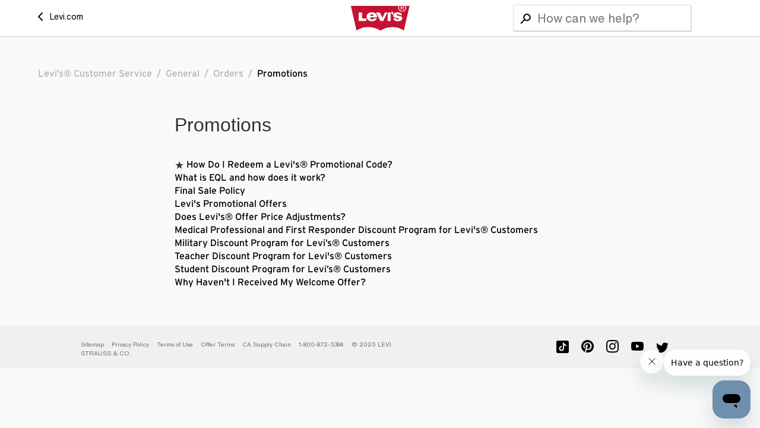

--- FILE ---
content_type: text/html; charset=utf-8
request_url: https://help.levi.com/hc/en-us/sections/4410398011917-Promotions
body_size: 5206
content:
<!DOCTYPE html>
<html dir="ltr" lang="en-US">
<head>
  <meta charset="utf-8" />
  <!-- v26900 -->


  <title>Promotions &ndash; Levi’s® Customer Service</title>

  

  <link rel="canonical" href="https://help.levi.com/hc/en-us/sections/4410398011917-Promotions">
<link rel="alternate" hreflang="en" href="https://help.levi.com/hc/en-us/sections/4410398011917-Promotions">
<link rel="alternate" hreflang="en-ca" href="https://help.levi.com/hc/en-ca/sections/4410398011917-Promotions">
<link rel="alternate" hreflang="en-us" href="https://help.levi.com/hc/en-us/sections/4410398011917-Promotions">
<link rel="alternate" hreflang="fr-ca" href="https://help.levi.com/hc/fr-ca/sections/4410398011917-Promotions">
<link rel="alternate" hreflang="x-default" href="https://help.levi.com/hc/en-us/sections/4410398011917-Promotions">

  <link rel="stylesheet" href="//static.zdassets.com/hc/assets/application-f34d73e002337ab267a13449ad9d7955.css" media="all" id="stylesheet" />
  <link rel="stylesheet" type="text/css" href="/hc/theming_assets/2341918/360001143551/style.css?digest=41295556335501">

  <link rel="icon" type="image/x-icon" href="/hc/theming_assets/01JWGMFH8P60XT9ZNDB5WK10W6">

    

  <meta content="width=device-width, initial-scale=1.0" name="viewport" />
<script src="https://ajax.googleapis.com/ajax/libs/jquery/3.7.1/jquery.min.js"></script>
<!-- Make the translated search clear button label available for use in JS -->
<!-- See buildClearSearchButton() in script.js -->
<script type="text/javascript">window.searchClearButtonLabelLocalized = "Clear search";</script>
<script type="text/javascript">
  // Load ES module polyfill only for browsers that don't support ES modules
  if (!(HTMLScriptElement.supports && HTMLScriptElement.supports('importmap'))) {
    document.write('<script async src="/hc/theming_assets/01J4KQDYBPBYV6GHC5CK6W2ZER"><\/script>');
  }
</script>
<script type="importmap">
{
  "imports": {
    "new-request-form": "/hc/theming_assets/01JWGFE6RQFEGM1ENK551MKXNG",
    "flash-notifications": "/hc/theming_assets/01J8PN6JM7NC1SS50WMPX6R33D",
    "new-request-form-translations": "/hc/theming_assets/01JWGFE6SVR0VDFP9JS8Q3R67M",
    "shared": "/hc/theming_assets/01JWGFE6X5V5SJX294FBC5M53C",
    "wysiwyg": "/hc/theming_assets/01J5Z8D91B49Z6KE3E8XJMSK9G"
  }
}
</script>
<script type="module">
  import { renderFlashNotifications } from "flash-notifications";

  const settings = {"brand_color":"rgba(51, 51, 51, 1)","brand_text_color":"#FFFFFF","text_color":"rgba(51, 51, 51, 1)","link_color":"#1F73B7","hover_link_color":"rgba(0, 85, 163, 1)","visited_link_color":"#9358B0","background_color":"rgba(249, 249, 249, 1)","heading_font":"-apple-system, BlinkMacSystemFont, 'Segoe UI', Helvetica, Arial, sans-serif","text_font":"-apple-system, BlinkMacSystemFont, 'Segoe UI', Helvetica, Arial, sans-serif","logo":"/hc/theming_assets/01JWGMFCS4MPWQGXX45ZKX8R25","show_brand_name":false,"favicon":"/hc/theming_assets/01JWGMFH8P60XT9ZNDB5WK10W6","homepage_background_image":"/hc/theming_assets/01J2EA5NR505EJH33XE4D9VS09","community_background_image":"/hc/theming_assets/01J2EA5P77GV5ZCRXQMMY0NY77","community_image":"/hc/theming_assets/01J2EA5PJ1ZV8TTA6Y911CC0MH","instant_search":true,"scoped_kb_search":true,"scoped_community_search":false,"show_recent_activity":false,"show_articles_in_section":true,"show_article_author":false,"show_article_comments":false,"show_follow_article":false,"show_recently_viewed_articles":true,"show_related_articles":true,"show_article_sharing":false,"show_follow_section":false,"show_follow_post":false,"show_post_sharing":false,"show_follow_topic":false,"request_list_beta":false};
  const closeLabel = "Close"

  renderFlashNotifications(settings, closeLabel);
</script>
<script src="https://assets.zendesk.com/assets/apps/conditional_fields/latest/helpcenter.js"></script>
<script>var cfaRules = [{"fieldType":"tagger","field":360013920712,"value":"__dc.topic_my_account__","select":[360013920732],"formId":360000238531,"requireds":[]},{"fieldType":"tagger","field":360013920712,"value":"__dc.topic_orders__","select":[360013959371],"formId":360000238531,"requireds":[]}];</script>
  
</head>
<body class="">
  
  
  

  <!-- <a class="skip-navigation" tabindex="1" href="#main-content">Skip to main content</a> -->

<header class="header">
  <div class="container">
  <!--CS-225 Start -->
    <!-- Start Amos CS-416 -->
    <div class="go-back-container live_goback">
      <a href="https://www.levi.com/US/en_US/" id="go-back">
        <span class="go-back-arrow-image">
          <img class = "go-back-img-align" src="/hc/theming_assets/01JWGMV13DJ9CZR69BSGC75BY2" />
        </span>
        <span class="go-back-text goback-animation-item ">Levi.com</span>         
      </a>
    </div>
    
    <!-- Commented 09/29-->
    <div class="go-back-container contact-us-part show_contactus">
      <a href= "https://www.levi.com/US/en_US/contact" id="contact-us">
        <span class="go-back-arrow-image">
          <img class = "go-back-img-align" src="/hc/theming_assets/01JWGMV13DJ9CZR69BSGC75BY2" />
        </span>
        <span class="go-back-text goback-animation-item ">Contact Us</span>         
      </a>
    </div>
    <!--  End Amos CS-416 -->
    <!--CS-225 End -->
    <div class="logo">
    <a title="Home" href="/hc/en-us">
			<!--<img src="/hc/theming_assets/01JWGMFCS4MPWQGXX45ZKX8R25" > -->
    	<a class="levi-icon" href="https://www.levi.com/US/en_US/" title="Levi’s® Help Center"></a>
    </a>
  </div>
  </div>
</header>


  <main role="main">
    <div class="container-divider"></div>
<div class="container">
    <nav class="sub-nav">
        <nav aria-label="Current location">
  <ol class="breadcrumbs">
    
      <li>
        
          <a href="/hc/en-us">Levi’s® Customer Service</a>
        
      </li>
    
      <li>
        
          <a href="/hc/en-us/categories/360000793292-General">General</a>
        
      </li>
    
      <li>
        
          <a href="/hc/en-us/sections/360001861991-Orders">Orders</a>
        
      </li>
    
      <li>
        
          <a href="/hc/en-us/sections/4410398011917-Promotions">Promotions</a>
        
      </li>
    
  </ol>
</nav>

        <!-- <a class="help-center-link" title="Home" href="/hc/en-us">
    <span class="back-icon"></span> Back to Levi's<sup>®</sup> Help
    </a> -->
        <div class="article-search-bar">
            <form role="search" class="search" data-search="" action="/hc/en-us/search" accept-charset="UTF-8" method="get"><input type="hidden" name="utf8" value="&#x2713;" autocomplete="off" /><input type="hidden" name="category" id="category" value="360000793292" autocomplete="off" />
<input type="search" name="query" id="query" placeholder="Search" aria-label="Search" /></form>
        </div>
    </nav>

    <div class="article-container">
        <section class="section-articles collapsible-sidebar">
            <!--<h3 class="collapsible-sidebar-title sidenav-title">Navigation</h3>-->
            <div class="nav-tree" id="Promotions4410398011917"></div>
        </section>

        <section class="section-content">
            <header class="page-header">
                <h1>
                    Promotions

                </h1>

                

            </header>

            <div class="header-underline"></div>
            <br>
            
            <ul class="show-articles">
                
                <li class="  article-promoted">
                    
                    <span data-title="Promoted article" class="icon-star"></span>
                    
                    <a href="/hc/en-us/articles/360024927352-How-Do-I-Redeem-a-Levi-s-Promotional-Code" class="sidenav-item article-list-link">How Do I Redeem a Levi&#39;s® Promotional Code?</a>
                </li>
                
                <li class=" ">
                    
                    <a href="/hc/en-us/articles/40185813828493-What-is-EQL-and-how-does-it-work" class="sidenav-item article-list-link">What is EQL and how does it work?</a>
                </li>
                
                <li class=" ">
                    
                    <a href="/hc/en-us/articles/15465378030989-Final-Sale-Policy" class="sidenav-item article-list-link">Final Sale Policy</a>
                </li>
                
                <li class=" ">
                    
                    <a href="/hc/en-us/articles/10872016647821-Levi-s-Promotional-Offers" class="sidenav-item article-list-link">Levi&#39;s Promotional Offers</a>
                </li>
                
                <li class=" ">
                    
                    <a href="/hc/en-us/articles/360025047872-Does-Levi-s-Offer-Price-Adjustments" class="sidenav-item article-list-link">Does Levi&#39;s® Offer Price Adjustments?</a>
                </li>
                
                <li class=" ">
                    
                    <a href="/hc/en-us/articles/31548216004749-Medical-Professional-and-First-Responder-Discount-Program-for-Levi-s-Customers" class="sidenav-item article-list-link">Medical Professional and First Responder Discount Program for Levi&#39;s® Customers</a>
                </li>
                
                <li class=" ">
                    
                    <a href="/hc/en-us/articles/31500279247373-Military-Discount-Program-for-Levi-s-Customers" class="sidenav-item article-list-link">Military Discount Program for Levi’s® Customers</a>
                </li>
                
                <li class=" ">
                    
                    <a href="/hc/en-us/articles/31548682046093-Teacher-Discount-Program-for-Levi-s-Customers" class="sidenav-item article-list-link">Teacher Discount Program for Levi&#39;s®  Customers</a>
                </li>
                
                <li class=" ">
                    
                    <a href="/hc/en-us/articles/31500372066573-Student-Discount-Program-for-Levi-s-Customers" class="sidenav-item article-list-link">Student Discount Program for Levi’s® Customers</a>
                </li>
                
                <li class=" ">
                    
                    <a href="/hc/en-us/articles/9894917050765-Why-Haven-t-I-Received-My-Welcome-Offer" class="sidenav-item article-list-link">Why Haven&#39;t I Received My Welcome Offer?</a>
                </li>
                
            </ul>
            
            

            
        </section>
    </div>
</div>

<div class="back-to-top-button"><a class="back-to-top-link"></a></div>
<!-- Start of leviscs Zendesk Widget script -->
<script id="ze-snippet"
    src="https://static.zdassets.com/ekr/snippet.js?key=20e49099-4650-493e-a288-a2e32022051f"> </script>
<!-- End of leviscs Zendesk Widget script -->
  </main>

  <footer class="footer">
  <div class="footer-container">
    <div class="footer-inner">
      <div class="footer-left">
<!-- Vadim Contact Footer CS-324 CS-368 Start -->
          
            <a href="https://www.levi.com/US/en_US/sitemap" class="footer-item footer-left-item sitemap_hide">Sitemap</a>
          
          <a href="https://www.levi.com/US/en_US/legal/privacy-policy" class="footer-item footer-left-item">Privacy Policy</a>
          <a href="https://www.levi.com/US/en_US/legal/terms-of-use" class="footer-item footer-left-item">Terms of Use</a>
        	
            <a href="https://www.levi.com/US/en_US/features/terms-and-conditions" class="footer-item footer-left-item offerterms_hide">Offer Terms</a>
            <a href="http://www.levistrauss.com/wp-content/uploads/2014/01/CaliforniaTransparency-in-Supply-Chains-Act.pdf" class="footer-item footer-left-item supplychain_hide">CA Supply Chain</a>
          
        <!-- Start Vadim CS-418 Displaying copyright note Start -->
        	<span class="footer-item footer-left-item copy_rite">1-800-872-5384</span> 
        	<span class="footer-item footer-left-item phone_number">© 2025 LEVI STRAUSS & CO.</span>
        <!-- Start Vadim CS-418 Displaying copyright note Start-->       
      </div>
     <!--   Vadim CS-323 Start -->
      <div class="footer-right">
        <a href="https://www.tiktok.com/@levis" class="footer-item footer-right-item footer-icon" target="_blank">
        	<img src="/hc/theming_assets/01JWGMTKX1QDFKRTSH4SJ3X482" />
        </a> 
        <a href="https://www.pinterest.com/levisbrand/?eq=levis&etslf=6546" class="footer-item footer-right-item footer-icon" target="_blank">
        	<img src="/hc/theming_assets/01JWGMTF2AS9Z8GRMM76ZX5J7G" />
        </a> 
        <a href="https://www.instagram.com/levis/?hl=en" class="footer-item footer-right-item footer-icon" target="_blank">
        	<img src="/hc/theming_assets/01JWGMTBCGFEA9A83Y9HAJFMK4" />
        </a> 
        
          <a href="https://www.youtube.com/user/levis" class="footer-item footer-right-item footer-icon youTube_state">
            <img src="/hc/theming_assets/01JWGMTPARDP747TBKN9YG45CJ" />
          </a>
        
        <!-- Vadim Contact Footer CS-433 start -->
        
        <!-- Vadim Contact Footer CS-433 end -->
        <a href="https://twitter.com/levis" class="footer-item footer-right-item footer-icon" target="_blank">
        	<img src="/hc/theming_assets/01JWGMTNJ3JW2CMSKZ86WWV4TE" />
        </a> 
      </div>
      <!--   Vadim CS-323 End -->
<!-- Vadim Contact Footer CS-324 End -->
<!-- Vadim Contact Footer CS-368 End -->
			<!--<a class="back-to-top-button"><span class="lsco-icon lscoicon-chevron-up"></span></a> -->
  	</div>
  </div>
</footer>


  <!-- / -->

  
  <script src="//static.zdassets.com/hc/assets/en-us.bbb3d4d87d0b571a9a1b.js"></script>
  

  <script type="text/javascript">
  /*

    Greetings sourcecode lurker!

    This is for internal Zendesk and legacy usage,
    we don't support or guarantee any of these values
    so please don't build stuff on top of them.

  */

  HelpCenter = {};
  HelpCenter.account = {"subdomain":"levi","environment":"production","name":"Levi Strauss \u0026 Co."};
  HelpCenter.user = {"identifier":"da39a3ee5e6b4b0d3255bfef95601890afd80709","email":null,"name":"","role":"anonymous","avatar_url":"https://assets.zendesk.com/hc/assets/default_avatar.png","is_admin":false,"organizations":[],"groups":[]};
  HelpCenter.internal = {"asset_url":"//static.zdassets.com/hc/assets/","web_widget_asset_composer_url":"https://static.zdassets.com/ekr/snippet.js","current_session":{"locale":"en-us","csrf_token":"hc:hcobject:server:EfNIvKkCheKVvcVgT4G-LxABMZm5Z7fv88NkdzlzJfoQzAKaoEqD2jOhaybVrfZF3sG968mi-LROBxVCQQWwag","shared_csrf_token":null},"usage_tracking":{"event":"section_viewed","data":"BAh7CDoPc2VjdGlvbl9pZGwrCA3yNOACBDoLbG9jYWxlSSIKZW4tdXMGOgZFVDoKX21ldGF7DDoPYWNjb3VudF9pZGkDHrwjOhNoZWxwX2NlbnRlcl9pZGwrCCDfr9FTADoNYnJhbmRfaWRsKwj/gr3RUwA6DHVzZXJfaWQwOhN1c2VyX3JvbGVfbmFtZUkiDkFOT05ZTU9VUwY7B1Q7BkkiCmVuLXVzBjsHVDoaYW5vbnltb3VzX3RyYWNraW5nX2lkMA==--29a5b3de549f938bdfd5119254f937e2852330b1","url":"https://help.levi.com/hc/activity"},"current_record_id":null,"current_record_url":null,"current_record_title":null,"current_text_direction":"ltr","current_brand_id":360001143551,"current_brand_name":"Levi’s®","current_brand_url":"https://leviscs.zendesk.com","current_brand_active":true,"current_path":"/hc/en-us/sections/4410398011917-Promotions","show_autocomplete_breadcrumbs":true,"user_info_changing_enabled":false,"has_user_profiles_enabled":false,"has_end_user_attachments":true,"user_aliases_enabled":false,"has_anonymous_kb_voting":true,"has_multi_language_help_center":true,"show_at_mentions":false,"embeddables_config":{"embeddables_web_widget":false,"embeddables_help_center_auth_enabled":false,"embeddables_connect_ipms":false},"answer_bot_subdomain":"static","gather_plan_state":"subscribed","has_article_verification":true,"has_gather":true,"has_ckeditor":true,"has_community_enabled":false,"has_community_badges":true,"has_community_post_content_tagging":false,"has_gather_content_tags":true,"has_guide_content_tags":true,"has_user_segments":true,"has_answer_bot_web_form_enabled":true,"has_garden_modals":false,"theming_cookie_key":"hc-da39a3ee5e6b4b0d3255bfef95601890afd80709-2-preview","is_preview":false,"has_search_settings_in_plan":true,"theming_api_version":4,"theming_settings":{"brand_color":"rgba(51, 51, 51, 1)","brand_text_color":"#FFFFFF","text_color":"rgba(51, 51, 51, 1)","link_color":"#1F73B7","hover_link_color":"rgba(0, 85, 163, 1)","visited_link_color":"#9358B0","background_color":"rgba(249, 249, 249, 1)","heading_font":"-apple-system, BlinkMacSystemFont, 'Segoe UI', Helvetica, Arial, sans-serif","text_font":"-apple-system, BlinkMacSystemFont, 'Segoe UI', Helvetica, Arial, sans-serif","logo":"/hc/theming_assets/01JWGMFCS4MPWQGXX45ZKX8R25","show_brand_name":false,"favicon":"/hc/theming_assets/01JWGMFH8P60XT9ZNDB5WK10W6","homepage_background_image":"/hc/theming_assets/01J2EA5NR505EJH33XE4D9VS09","community_background_image":"/hc/theming_assets/01J2EA5P77GV5ZCRXQMMY0NY77","community_image":"/hc/theming_assets/01J2EA5PJ1ZV8TTA6Y911CC0MH","instant_search":true,"scoped_kb_search":true,"scoped_community_search":false,"show_recent_activity":false,"show_articles_in_section":true,"show_article_author":false,"show_article_comments":false,"show_follow_article":false,"show_recently_viewed_articles":true,"show_related_articles":true,"show_article_sharing":false,"show_follow_section":false,"show_follow_post":false,"show_post_sharing":false,"show_follow_topic":false,"request_list_beta":false},"has_pci_credit_card_custom_field":true,"help_center_restricted":false,"is_assuming_someone_else":false,"flash_messages":[],"user_photo_editing_enabled":true,"user_preferred_locale":"en-us","base_locale":"en-us","login_url":"https://levi.zendesk.com/access?locale=en-us\u0026brand_id=360001143551\u0026return_to=https%3A%2F%2Fhelp.levi.com%2Fhc%2Fen-us%2Fsections%2F4410398011917-Promotions","has_alternate_templates":true,"has_custom_statuses_enabled":true,"has_hc_generative_answers_setting_enabled":true,"has_generative_search_with_zgpt_enabled":false,"has_suggested_initial_questions_enabled":false,"has_guide_service_catalog":true,"has_service_catalog_search_poc":false,"has_service_catalog_itam":false,"has_csat_reverse_2_scale_in_mobile":false,"has_knowledge_navigation":false,"has_unified_navigation":false,"has_unified_navigation_eap_access":false,"has_csat_bet365_branding":false,"version":"v26900","dev_mode":false};
</script>

  
  
  <script src="//static.zdassets.com/hc/assets/hc_enduser-3fe137bd143765049d06e1494fc6f66f.js"></script>
  <script type="text/javascript" src="/hc/theming_assets/2341918/360001143551/script.js?digest=41295556335501"></script>
  
</body>
</html>

--- FILE ---
content_type: text/css; charset=utf-8
request_url: https://help.levi.com/hc/theming_assets/2341918/360001143551/style.css?digest=41295556335501
body_size: 24148
content:
@charset "UTF-8";
/***** Base *****/
* {
  box-sizing: border-box;
}
@font-face {
    font-family: "LSCO-Icon-Font";
    src: url(/hc/theming_assets/01JWGMVMH1WW63GBMYNPM838J1);
}
@font-face {
  font-family: "Interstate-Light";
  src: url(/hc/theming_assets/01JWGMVJNEE0W52AH6F2JSMHTR);
}
@font-face {
  font-family: "Interstate-Bold";
  src: url(/hc/theming_assets/01JWGMTXYHT09237FYK1HWFFC5);
}
@font-face {
  font-family: "Interstate-Regular";
  src: url(/hc/theming_assets/01JWGMTZ0V35BBF8R1S31A55R1);
}
@font-face {
   font-family: 'Helvetica Now Text';
  src: url(/hc/theming_assets/01JWGMTAGXSHH45PTQHT5SSY83);
}
@font-face {
   font-family: 'Avenir Next LT Pro';
  src: url($assets-avenirltpromedium-woff);
}
body {
  background-color: rgba(249, 249, 249, 1);
  color: rgba(51, 51, 51, 1);
  font-family: -apple-system, BlinkMacSystemFont, 'Segoe UI', Helvetica, Arial, sans-serif;
  font-size: 15px;
  font-weight: 400;
  line-height: 1.5;
  -webkit-font-smoothing: antialiased;
}
.powered-by-zendesk{
  display:none;
}
@media (min-width: 1024px) {
  body > main {
    min-height: 65vh;
  }
}
main{
  margin-top:63px;
}
.form-field.select.optional.request_ticket_form_id {
  display: none;
}
.articles-page main{
margin-top: 80x;
}
.section-page main{
margin-top: 80px;
}
.section-page .sub-nav{
margin-bottom: 20px;
}
.articles-page .header{
  position: fixed;
}
.brand-form {
  max-width:840px;
  background:#fff;
  margin:50px auto 82px;
  border:#ddd solid 1px;
  padding:40px 0 60px;
}

.brand-form h1 {
  text-align:center;
  font-family: "Interstate-Bold";
  font-size:20px;
  line-height:22px;
 /* Vadim CS-464 start Capitalize, not Upercase */
  text-transform:capitalize;
  color: #000000;
  /* Vadim CS-464 end Capitalize, not Upercase */
  margin-bottom:30px;
}

.brand-form {

}

.brand-form footer{
  text-align:center;
  margin-top:0px !important;
  padding-top:0px !important;
}

.capcha-field{
  text-align:left;
  margin-top:30px;
  margin-bottom:50px;
  float:left;
  width:100%;
}

.capcha-field label{
    font-family: "Interstate-Bold";
    font-size: 16px;
    line-height: 18px;
    color:rgba(51, 51, 51, 1);
    margin-bottom: 10px;
    display: block;
    text-transform: uppercase;
}

.capcha-field .g-recaptcha[ui="invisible"]{
  margin-top:0px;
}

h1, h2, h3, h4, h5, h6 {
  font-family: -apple-system, BlinkMacSystemFont, 'Segoe UI', Helvetica, Arial, sans-serif;
  font-weight: 400;
  margin-top: 0;
}

h1 {
  font-size: 32px;
}

h2 {
  font-size: 22px;
}

h3 {
  font-size: 18px;
  font-weight: 600;
}

h4 {
  font-size: 16px;
}

a {
  color: #1F73B7;
  text-decoration: none;
}

a:hover, a:active, a:focus {
  text-decoration: underline;
}

input,
textarea {
  color: #000;
  font-size: 14px;
}

input {
  font-weight: 300;
  max-width: 100%;
  box-sizing: border-box;
  outline: none;
  transition: border .12s ease-in-out;
}

input:focus {
  border: 1px solid rgba(51, 51, 51, 1);
}

input[disabled] {
  background-color: #ddd;
}

select {
  -webkit-appearance: none;
  -moz-appearance: none;
  background: url(/hc/theming_assets/01JWGMVH8SFVC1PRGCMZXFANH6) no-repeat #fff;
  background-position: right 10px center;
  border: 1px solid #ddd;
  border-radius: 4px;
  padding: 8px 30px 8px 10px;
  outline: none;
  color: #555;
  width: 100%;
}

select:focus {
  border: 1px solid rgba(51, 51, 51, 1);
}

select::-ms-expand {
  display: none;
}

textarea {
  border: 1px solid #ddd;
  border-radius: 2px;
  resize: vertical;
  width: 100%;
  outline: none;
  padding: 10px;
}

textarea:focus {
  border: 1px solid rgba(51, 51, 51, 1);
}

.container {
  max-width: 1160px;
  margin: 0 auto;
  padding: 0 30px;
/* Vadim CS-312 Start */
  width: 90%;
/* Vadim CS-312 End */
}

@media (min-width: 1160px) {
  .container {
    padding: 0;
    width: 90%;
  }
}

.container-divider {
/*   border-top: 1px solid #ddd;
  margin-bottom: 20px; */
}

ul {
  list-style: none;
  margin: 0;
  padding: 0;
}

.error-page {
  max-width: 1160px;
  margin: 0 auto;
  padding: 0 5%;
}

@media (min-width: 1160px) {
  .error-page {
    padding: 0;
    width: 90%;
  }
}

.dropdown-toggle::after {
  color: inherit;
}

/***** Buttons *****/
.button, [role="button"] {
  border: 1px solid rgba(51, 51, 51, 1);
  border-radius: 4px;
  color: rgba(51, 51, 51, 1);
  cursor: pointer;
  display: inline-block;
  font-size: 12px;
  line-height: 2.34;
  margin: 0;
  padding: 0 20px;
  text-align: center;
  transition: background-color .12s ease-in-out, border-color .12s ease-in-out, color .15s ease-in-out;
  user-select: none;
  white-space: nowrap;
  width: 100%;
  -webkit-touch-callout: none;
}

@media (min-width: 768px) {
  .button, [role="button"] {
    width: auto;
  }
}

.button::after, [role="button"]::after {
  color: rgba(51, 51, 51, 1);
}

.button:hover, .button:active, .button:focus, .button[aria-selected="true"], [role="button"]:hover, [role="button"]:active, [role="button"]:focus, [role="button"][aria-selected="true"] {
/*   background-color: rgba(51, 51, 51, 1); */
  color: #333;
  text-decoration: none;
}

.button[aria-selected="true"]:hover, .button[aria-selected="true"]:focus, .button[aria-selected="true"]:active, [role="button"][aria-selected="true"]:hover, [role="button"][aria-selected="true"]:focus, [role="button"][aria-selected="true"]:active {
/*   background-color: #000; */
  border-color: #000;
}

.button[data-disabled], [role="button"][data-disabled] {
  cursor: default;
}

.button-large, input[type="submit"] {
  background-color: rgba(51, 51, 51, 1);
  border: 0;
  border-radius: 0px;
  font-family: "Interstate-Bold";
  color: #FFFFFF;
  font-size: 16px;
  font-weight: 400;
  line-height: 2.72;
  min-width: 190px;
  padding: 0 1.9286em;
  width: 100%;
  text-transform:uppercase;
}

.button-large, input[type="submit"]{
  min-width: 326px;
  line-height:46px;
}

@media (min-width: 768px) {
  .button-large, input[type="submit"] {
    width: auto;
  }
}

.button-large:hover, .button-large:active, .button-large:focus, input[type="submit"]:hover, input[type="submit"]:active, input[type="submit"]:focus {
  background-color: #000;
}

.button-large[disabled], input[type="submit"][disabled] {
  background-color: #ddd;
}

.button-secondary {
  color: #666;
  border: 1px solid #ddd;
  background-color: transparent;
}

.button-secondary:hover, .button-secondary:focus, .button-secondary:active {
  color: rgba(51, 51, 51, 1);
  border: 1px solid #ddd;
  background-color: #f1f1f1;
}

/***** Tables *****/
/* .table {
  width: 100%;
  table-layout: fixed;
}

@media (min-width: 768px) {
  .table {
    table-layout: auto;
  }
}

.table th,
.table th a {
  color: #666;
  font-size: 13px;
  font-weight: 300;
  text-align: left;
}

[dir="rtl"] .table th, [dir="rtl"]
.table th a {
  text-align: right;
}

.table tr {
  border-bottom: 1px solid #ddd;
  display: block;
  padding: 20px 0;
}

@media (min-width: 768px) {
  .table tr {
    display: table-row;
  }
}

.table td {
  display: block;
}

@media (min-width: 768px) {
  .table td {
    display: table-cell;
  }
}

@media (min-width: 1024px) {
  .table td, .table th {
    padding: 20px 30px;
  }
}

@media (min-width: 768px) {
  .table td, .table th {
    padding: 10px 20px;
    height: 60px;
  }
} */

table {
  border-collapse: collapse;
  border-spacing: 0;
  width: 100%;
  border: 1px solid #ddd;
  border-radius: 2px;
}

th, td {
  text-align: center;
  padding: 16px;
}

th:first-child, td:first-child {
  text-align: left;
}

tr:nth-child(even) {
  background-color: #f2f2f2
}

.fa-check {
  color: green;
}

.fa-remove {
  color: red;
}

/***** Forms *****/
.form {
  max-width: 660px;
  margin:0 auto;
}

.form .form-field {
  position: relative;
  width:100%;
}

.form-field ~ .form-field {
/*   margin-top: 25px; */
  margin-top: 12px;
}





.form-field label {
/*   display: block;
  font-size: 13px;
  margin-bottom: 5px; */


}


.brand-input-field label{
  font-size: 16px;
    font-family: "Interstate-Light";
    line-height: 22px;
    position: absolute;
    left: 13px;
    margin: 12px 0;
    color: #949494;
    z-index: 100;
    transition: all .2s;
    text-transform: none;
}

.brand-input-field label.floated{
    font-size: 11px;
    font-family: "Interstate-Regular";
  	color: rgba(51, 51, 51, 1);
    text-transform: none;
    margin: 0;
    left: 6px;
    top: -7px;
    cursor: text;
    padding-left: 5px;
    padding-right: 5px;
    line-height: normal;
  	background:#fff;
}

.request_description label{
/*   	font-size: 16px;
    font-family: "Interstate-Light";
    line-height: 22px;
    position: absolute;
    left: 13px;
    margin: 12px 0;
    color: #949494;
    z-index: 100;
    transition: all .2s;
    text-transform: none; */
  	display: block;
  	margin-bottom: 10px;
}
label#request_description_label:after{
  content: " *";
  display: inline;
  color: #F00;
}
.request_description label.floated{
    font-size: 11px;
    font-family: "Interstate-Regular";
  	color: rgba(51, 51, 51, 1);
    text-transform: none;
    margin: 0;
    left: 6px;
    top: -7px;
    cursor: text;
    padding-left: 5px;
    padding-right: 5px;
    line-height: normal;
  	background:#fff;
}

.form-field input {
  border: 1px solid #ddd;
  border-radius: 0px;
  padding: 11px 12px 11px;
  width: 100%;
  font-size: 16px;
	font-family: "Interstate-Light";
  line-height:22px;
}

.form-field input:focus {
  border: 1px solid rgba(51, 51, 51, 1);
}

.form-field input.borderd {
  border:1px solid #333333 !important;
}

.form-field input.error-input {
  border:1px solid #c41230 !important;
  background:#fdf5f5;
}

.form-field .error-textarea {
  border:1px solid #c41230 !important;
  background:#fdf5f5;
}

.form-field input[type="text"] {
  border: 1px solid #ddd;
  border-radius: 0px;
  font-size: 16px;
	font-family: "Interstate-Light";
  line-height:22px;
}

.form-field input[type="text"]:focus {
  border: 1px solid rgba(51, 51, 51, 1);
}

.form-field input[type="checkbox"] {
  width: auto;
}

.form-field .notification-inline.notification-error{
  font-family: "Interstate-Light";
  font-size:14px;
  line-height:16px;
  color:rgba(51, 51, 51, 1);
  border:0px;
  background:none;
  padding:0px;
  color:#c41230;
}

.form-field .notification-inline.notification-error:before{
  content:"";
  display:none;
}

.brand-form .attachments-field{
  padding-bottom:40px;
}

.brand-form .attachments-field label{
  font-family: "Interstate-Bold";
  font-size:16px;
  line-height:18px;
  color:rgba(51, 51, 51, 1);
  margin-bottom:10px;
  display:block;
  text-transform: uppercase;
}

.brand-form .attachments-field .upload-dropzone{
  border:1px #ddd dashed;
  padding:3px 3px 2px 3px;
}

.brand-form .attachments-field .upload-dropzone span::before{
  display:none;
}

#upload-dropzone span{
  font-family: "Interstate-Light";
  font-size:16px;
  line-height:18px;
}
#upload-dropzone span a{
  font-size:16px;
	color:#0055a3;
}
.return-to-contactus {
  padding-top: 30px;
  text-align: center;
}

.return-to-contactus a {
  color: #666666;
  font-family: "Interstate-Regular";
  font-size: 14px;
  text-decoration: none;
  line-height: 18px;
}

.thank-message {
  text-align: center;
}

.thank-message a {
  color: #666666;
  font-family: "Interstate-Regular";
  font-size: 14px;
  text-decoration: none;
  line-height: 18px;
}

.brand-form .upload-item{
  border:#949494 solid 1px;
  border-radius:0px;
  padding:10px;
}
.brand-form .upload-item .upload-link:before{
  display:none;
}
.upload-item .upload-progress{
  background-color:#009900;
  height:8px;
  position: absolute;
  bottom: 0px;
  left: 0px;
}
.upload-item + .upload-item{
  margin-top:10px;
}
.upload-item .upload-link{
  font-family: "Interstate-Bold";
  font-size:16px;
  line-height:20px;
  color:#666;
}

.row{
	margin-top:12px;
  float:left;
  width:100%;
}

.row .form-field{
  width:49%;
  float:left;
  margin-top:0px;
}

.row .request_anonymous_requester_email{
  margin-right:1%;
  margin-left:0.7%;
  width:100%;
}
.request_custom_fields_360013959151{
  margin-bottom:2%;
}
.row .request_custom_fields_360013920692{
  margin-left:1%;
}

.form-field .nesty-input {
  border-radius: 0px;
  height: 46px;
  line-height: 46px;
  outline: none;
  vertical-align: middle;
}

.form-field a.nesty-input{
  color:#949494;
}

.form-field a.nesty-input{
  font-family: "Interstate-Light";
  font-size:16px;
  color:#949494;
}

.form-field a.nesty-input.selected-nesty{
  color:rgba(51, 51, 51, 1);
}

.form-field a.nesty-input:after {
  content: "\e90b";
  font-family: "LSCO-Icon-Font";
  font-size: 30px;
  color:#949494;
  text-decoration:none;
  top:6px;
}

.form-field a.selected-nesty:after {
  color:rgba(51, 51, 51, 1);
}


.nesty-panel ul{

}

.nesty-panel ul li:first-child{
  display:none;
}

.nesty-panel ul li{
  color:rgba(51, 51, 51, 1);
  font-family: "Interstate-Light";
  font-size:16px;
  padding:0px 12px !important;
  display:block;
  line-height:28px;
}

.form-field .nesty-input:focus {
  border: 1px solid rgba(51, 51, 51, 1);
  text-decoration: none;
}

.form-field .hc-multiselect-toggle:focus {
  outline: none;
  border: 1px solid rgba(51, 51, 51, 1);
  text-decoration: none;
}

.form-field textarea {
  vertical-align: middle;
}

.form-field input[type="checkbox"] + label {
  margin: 0 0 0 10px;
}

.form-field.required > label::after {
  content: "*";
  margin-left: 2px;
  display:none;
}

.form-field p {
  color: #666;
  font-size: 12px;
  margin: 5px 0;
}

[data-loading="true"] input,
[data-loading="true"] textarea {
  background: transparent url(/hc/theming_assets/01JWGMVKHAQ0FV837WEE7ZTT8P) 99% 50% no-repeat;
  background-size: 16px 16px;
}

.request_custom_fields_360012882272{}

.form footer {
  margin-top: 40px;
  padding-top: 30px;
}

.form footer a {
  color: #666;
  cursor: pointer;
  margin-right: 15px;
}

.form .suggestion-list {
  font-size: 13px;
  margin-top: 30px;
  /* display:none; hide Suggested Articles  */
}

.form .suggestion-list label {
  border-bottom: 1px solid #ddd;
  display: block;
  padding-bottom: 5px;
  /* display:none; hide Suggested Articles  */
}

.form .suggestion-list li {
  padding: 10px 0;
  /* display:none; hide Suggested Articles  */
}

.form .suggestion-list li a:visited {
  color: #103c60;
  /* display:none; hide Suggested Articles  */
}

.success-message-block{
  text-align:center;

}

.success-message-block .icon-block{
  text-align:center;
}

.success-message-block .msg-title{
  font-family: "Interstate-Bold";
  font-size:20px;
  line-height:24px;
  padding-bottom:30px;
}

.success-message-block .msg-note{
  font-family: "Interstate-Light";
  padding:0px 150px 50px;
  font-size:14px;
  line-height:20px;
}

.success-message-block .ok-icon{
  	font-size:51px;
      color: #1e9e1e;
    margin-bottom: 10px;
  position: relative;
    top: 1px;
    display: inline-block;
    font-family: "LSCO-Icon-Font";
    speak: none;
    font-style: normal;
    font-weight: normal;
    text-transform: none;
    line-height: 1;
}
.success-message-block .ok-icon:before{
	content: "\e909";
}



/*Start Amos CS-391 CS-332 */
/***** Header *****/
.header { 
  margin: 0 auto;
  position: fixed;
  top: 0;
  z-index: 999;
  align-items: center;
  display: flex;
  height: 62px;
  background:#fff;
  width: 100vw;
  border-bottom:#ccc solid 1px;
} 
/*End Amos CS-391 CS-332 */

.header-container{

}

@media (min-width: 1160px) {
  .header {
    padding: 0;
    width: 100%;
  }
}

.logo img {
  max-height: 37px;
}

.user-nav {
  display: inline-block;
  position: absolute;
  white-space: nowrap;
}

@media (min-width: 768px) {
  .user-nav {
    position: relative;
    padding-left:25px;
  }
}

.user-nav[aria-expanded="true"] {
  background-color: #fff;
  box-shadow: 0 0 4px 0 rgba(0, 0, 0, 0.15), 0 4px 10px 0 rgba(0, 0, 0, 0.1);
  border: solid 1px #ddd;
  right: 0;
  left: 0;
  top: 71px;
  z-index: 1;
}

.user-nav[aria-expanded="true"] > a {
  display: block;
  margin: 20px;
}

.nav-wrapper a {
  border: 0;
  color: #1F73B7;
  display: none;
  font-size: 15px;
  padding: 0 20px 0 0;
  width: auto;
  font-family: "Interstate-Bold";
  text-transform: uppercase;
  text-decoration:none;
}

@media (min-width: 768px) {
  .nav-wrapper a {
    display: inline-block;
  }
}

[dir="rtl"] .nav-wrapper a {
  padding: 0 0 0 20px;
}

.nav-wrapper a:hover, .nav-wrapper a:focus, .nav-wrapper a:active {
  background-color: transparent;
  color: #1F73B7;
  text-decoration: underline;
}

.nav-wrapper a.login {
  display: inline-block;
}

.nav-wrapper .icon-menu {
  border: 0;
  color: #1F73B7;
  cursor: pointer;
  display: inline-block;
  margin-right: 10px;
  padding: 0;
  width: auto;
}

@media (min-width: 768px) {
  .nav-wrapper .icon-menu {
    display: none;
  }
}

[dir="rtl"] .nav-wrapper .icon-menu {
  margin-left: 10px;
  margin-right: 0;
}

.nav-wrapper .icon-menu:hover, .nav-wrapper .icon-menu:focus, .nav-wrapper .icon-menu:active {
  background-color: transparent;
  color: #1F73B7;
}

/***** User info in header *****/
.user-info {
  display: inline-block;
}

.user-info .dropdown-toggle::after {
  display: none;
}

@media (min-width: 768px) {
  .user-info .dropdown-toggle::after {
    display: inline-block;
  }
}

.user-info > [role="button"] {
  border: 0;
  color: #1F73B7;
  min-width: 0;
  padding: 0;
  white-space: nowrap;
}

.user-info > [role="button"]:hover, .user-info > [role="button"]:focus {
  color: #1F73B7;
  background-color: transparent;
}

.user-info > [role="button"]::after {
  color: #1F73B7;
  padding-right: 15px;
}

[dir="rtl"] .user-info > [role="button"]::after {
  padding-left: 15px;
  padding-right: 0;
}

#user #user-name {
  display: none;
  font-size: 14px;
}

@media (min-width: 768px) {
  #user #user-name {
    display: inline-block;
  }
}

#user #user-name:hover {
  text-decoration: underline;
}

/***** User avatar *****/
.user-avatar {
  height: 25px;
  width: 25px;
  border-radius: 50%;
  display: inline-block;
  vertical-align: middle;
}

.avatar {
  display: inline-block;
  position: relative;
}

.avatar img {
  height: 40px;
  width: 40px;
}

.avatar .icon-agent::before {
  background-color: rgba(51, 51, 51, 1);
  border: 2px solid #fff;
  border-radius: 50%;
  bottom: -4px;
  color: #FFFFFF;
  content: "\1F464";
  font-size: 14px;
  height: 14px;
  line-height: 14px;
  position: absolute;
  right: -2px;
  text-align: center;
  width: 14px;
}

/***** Footer *****/
.footer {
  padding:34px 0px 28px;
  background:#f0f0f0;
  width:100%;
  /* Vadim CS-324 Start */
  height: auto;
/*End Amos CS-379 Start Vadim CS-324 End */
}
.footer-container {
  max-width: 1008px;
	/* Vadim CS-324 Start */
	margin: -10px auto;
/* Vadim CS-324 End */
}

.footer-inner {
  display: flex;
  justify-content: space-between;
}

/*AMOS CS-379 Vadim CSS-324 Start */
.footer-inner .footer-left{
  color: #6E6E6E;
  vertical-align: top;
  font-size: 10px;
  line-height: 15px;
/* Start Vadim CS-418 Displaying copyright note Start */
  width: 60%;
/* Start Vadim CS-418 Displaying copyright note Start */
  font-family: "Helvetica Now Text"
}

.youTube_state{
  position: relative;
  top: -4px; 
}

.footer-inner .footer-right{
	width: 50%;
  text-align: right; 
}
/*AMOS CS-379 Vadim CSS-324 End */


.footer-inner .footer-right{
  font-family: "Interstate-Light";
  font-size: 12px;
  line-height: 18px;
  text-transform: capitalize;
  color: #666;
}
.footer-inner .footer-right span{
  display:inline-block;
  margin-left:20px;
  vertical-align: top;
}

.footer-inner .footer-right span a{
  display:inline-block;
  text-decoration:none;
  color:#666;
  position: relative;
  vertical-align: top;
}

.footer-inner .footer-right span a:after{
  font-family: "LSCO-Icon-Font";
    font-size: 10px;
    content: "\e903";
    vertical-align: super;
    padding-left: 5px;
    color: #666;
  position: absolute;
}




@media (min-width: 1160px) {
  .footer-inner {
    padding: 0;
    width: 100%;
  }
}

.footer-language-selector {
  color: #666;
  display: inline-block;
  font-weight: 300;
}

/***** Breadcrumbs *****/
.breadcrumbs {
  padding: 0;
  margin-bottom:30px;
  margin-top:32px;
}

@media (min-width: 768px) {
  .breadcrumbs {

  }
}

/******* BREADCRUMBS Start Amos CS-227 CS-427  ***********/
.breadcrumbs li {
  display: inline;
  font-weight: 300;
  font-size: 16px;
  max-width: 450px;
  overflow: hidden;
  text-overflow: ellipsis;
  font-family: 'INTERSTATE-REGULAR';
}
/* Start Amos CS-427*/
.breadcrumbs li + li::before {
  content: "/";
  margin: 0 4px;
  color: #B3B3B3 !important;
}
/* END Amos CS-427*/

.breadcrumbs li a{
  color: #B3B3B3 !important;
}

.breadcrumbs li:last-child a{ 
  color: #000000 !important;
}

.breadcrumbs li a:visited {
  color: #1F73B7;
}

/******* BREADCRUMBS End Amos CS-227 ********/

/***** Search field *****/

.search-page{
  position: relative;
}

/* Vadim CS-312 * Start */
.search-page .levi-icon{
}
/* Vadim CS-312 * Start */
.search {
  position: relative;
}



.search input[type="search"] {
    border: 1px solid #ddd;
    border-radius: 0px;
    box-sizing: border-box;
    color: #B2B2B2;
    height: 44px;
/* Vadim CS-312 Start*/  
    padding-left: 40px;
    padding-right: 10px;
  /* Vadim CS-312 End*/
    -webkit-appearance: none;
    width: 100%;
  /* start Amos CS-332 CS-373 CS-423*/
  	background: #fff;
  	z-index: 99;
    font-family: "Helvetica Now Text";
    font-weight: 300;
    font-size: 20px;
  /* End Amos CS-332 CS-373 */
    line-height:22px;
/* Vadim CS-132 Start*/
  	box-shadow: 1px 2px #ddd;
    position: absolute;
    display: table-row;
  	top: -20px;
}
/* Vadim CS-132 End*/
/* Vadim CS-341 Start */
@media (max-width: 425px) {
  .search input[type="search"] {
  	height: 44px;
  }

  /*Start CS-406 Amos */ 

  .blocks-item-link {    
    width: 117px;
    padding: 20px 4px;
	}

 /*End CS-406 Amos */  
  
}
/* Vadim CS-341 End */

[dir="rtl"] .search input[type="search"] {
  padding-right: 40px;
  padding-left: 20px;
}

.search input[type="search"]:focus {
  border: 1px solid #ddd;
  color: #555;
}

.search::before {
  position: relative;
  top: 50%;
  transform: translateY(-50%);
  background-color: #fff;
  color: #999;
  content: "\1F50D";
  font-size: 22px;
  position: absolute;
  right: 10px;
}

[dir="rtl"] .search::before {
  right: 15px;
  left: auto;
}

.search-full input[type="search"] {
  border: 1px solid #fff;
}

.search-wrapper {
/*   max-width:1004px; */
  margin: 0px auto;
  padding-bottom:100px;
}

.search-row {
  display:flex;
}

.search-left {
  flex:60%;
  padding-right:40px;
}
.search-right {
  flex:40%;
}


/***** Hero component *****/
.hero {
/*   background-image: url(/hc/theming_assets/01J2EA5NR505EJH33XE4D9VS09);
  background-position: center;
  background-size: cover;
  height: 300px;
  padding: 0 20px;
  text-align: center;
  width: 100%; */
}

.hero-inner {
/*   position: relative;
  top: 50%;
  transform: translateY(-50%);
  max-width: 610px;
  margin: 0 auto; */
}

.custom-hero {
  position:relative;
  max-width:1440px;
  margin:0px auto;
}

.custom-hero picture {
  width:100%;
  display:block;
}

.custom-hero picture img {
  width:100%;
  vertical-align: top;
}

.hero-help {
  position: absolute;
  font-family: "Interstate-Bold";
  color: #fff;
  text-align: center;
  width: 100%;
	top: 7%;
  font-size: 48px;
  text-transform: uppercase;
  line-height:52px;
/* Vadim CS-132 Start*/
  margin-top: 6vw;
  z-index: 1;
/* Vadim CS-132 End*/
}

.hero-help sup{
  font-size: 36px;
  top: -0.4em;
}

.custom-search {
  position: absolute;
  width: 50%;
  text-align: center;
  margin: 0px 25%;
}
/* Start Amos CS-332*/
.articles-page .article-search-bar{
    top: 106px;
    position: fixed;
    width: 50%;
    z-index: 9999;
    right: 10%;
}
.section-page .article-search-bar{
top: 106px;
position: fixed;
width: 50%;
z-index: 9999;
right: 10%;
}


.searchbar_fixed{
  position: fixed;
  top: 88px;
}
/* End Amos CS-332*/
.search-icon {
  	display: inline-block;
    top: -23px;
    font-family: "LSCO-Icon-Font";
    font-size: 28px;
    color: #767676;
    text-decoration: none;
    position: absolute;
  /* Vadim CS-312 Start*/
    left: 1px;
  /* Vadim CS-312 Start*/
    width: 40px;
    cursor: pointer;
  	text-align:center;
  	z-index:99;
}
/* Vadim CS-341 Start */
@media (max-width: 425px) {
  .search-icon {
    top: -28px;
  }
}
/* Vadim CS-341 End */
/* Vadim CS-312 Search Icon Start */
.search-icon:before{
  content: url(/hc/theming_assets/01JWGMTHEA3H2DGWC5FEVH9M3Z)
}
/* Vadim CS-312 Search Icon End */


.page-header {
  display: flex;
  flex-direction: column;
  flex-wrap: wrap;
  justify-content: space-between;
  margin: 10px 0;
}

@media (min-width: 768px) {
  .page-header {
    align-items: baseline;
    flex-direction: row;
    margin: 0;
  }
}

.page-header .section-subscribe {
  flex-shrink: 0;
  margin-bottom: 10px;
}

@media (min-width: 768px) {
  .page-header .section-subscribe {
    margin-bottom: 0;
  }
}

.page-header h1 {
  flex-grow: 1;
  margin-bottom: 10px;
}

.page-header-description {
  margin: 0 0 20px 0;
  word-break: break-word;
  font-family: "Interstate-Light";
  font-size:14px;
  line-height:16px;
  color:#333;
}

@media (min-width: 1024px) {
  .page-header-description {
    flex-basis: 100%;
  }
}

.page-header .icon-lock::before {
  content: "\1F512";
  font-size: 20px;
  position: relative;
  left: -5px;
  vertical-align: baseline;
}

.sub-nav {
  display: flex;
  flex-direction: column;
  justify-content: space-between;
  margin-bottom: 30px;
  min-height: auto;
  padding-bottom: 0px;
}

.sub-nav{
  margin-top:40px;
  margin-bottom:30px;
  position: relative;
  min-height:auto;
  text-align: left;
}

.sub-nav .help-center-link{
  display: block;
  font-family: "Interstate-Light";
  font-size:14px;
  line-height:20px;
  color:#767676;
  text-decoration: none;
  text-transform: uppercase;
  text-align: left;
   /* Vadim CS-435 start */
  margin-top: 25px;
  /* Vadim CS-435 End */
}

.sub-nav .back-icon{
    display: inline-block;
    top: 11px;
    font-family: "LSCO-Icon-Font";
    font-size: 32px;
    color: #767676;
    text-decoration: none;
    position: relative;
    text-align: left;
    margin-right:8px;
}

.sub-nav .back-icon:before{
  content:"\e90c";
}

/* Start Amos CS-332 */
.sub-nav .search{
    position: absolute;
    top: -78px;
    right: 260px;
   z-index:10000;
}

.artical_fixed{
  	width: 300px;
    position: fixed;
    right: 9.5%;
    top: 98px;
    height: 40px;
    z-index: 9;
}
/* End Amos CS-332 */

@media (min-width: 768px) {
  .sub-nav {
    align-items: baseline;
    flex-direction: column-reverse;
  }
}

@media (min-width: 768px) {
  .sub-nav input[type="search"] {
    min-width: 300px;
  }
}

.sub-nav input[type="search"]::after {
  font-size: 15px;
}

/***** Blocks *****/
/* Used in Homepage#categories and Community#topics */
.row-box{
  display:flex;
  flex-wrap:wrap;
  max-width:1024px;
  margin:0px auto;
  padding-bottom:40px;
}

/********* Tile View Start Amos CS-304  *********/
.row-category{
  flex:100%;
}

.row-article{
  flex:100%;
  margin-top: 30px;
  display: flex;
}

.row-article .recent-activity-block{
  display: inline-block;
  width: 50%;
}

.row-article .articles{
  padding-bottom:30px;
  display: inline-block;
  width: 50%;
}

/********* Tile View End Amos CS-304   **********/
.row-article .articles h3{
  font-family: "Interstate-Bold";
}

/********* Tile View Start Amos CS-304 ***********/
.blocks-list {
  display: flex;
/*   flex-wrap: wrap; */
  justify-content: flex-start;
  list-style: none;
  padding: 0;
  flex-flow: row wrap;
}

.section-blocks-item {
  border: 2px solid #ddd;
  box-sizing: border-box;
  margin: 0 10px 20px 0px;
  flex-basis: calc(33% - 15px);
  color: rgba(51, 51, 51, 1);
  display: flex;
  flex-direction: column;
  justify-content: center;
  max-width: 100%;
  text-align: center;
}
/******** Tile View End Amos CS-304*/

/* Start Amos CS-304 CS-304*/
.blocks-item {
/*   border: 1px solid rgba(51, 51, 51, 1);
  border-radius: 4px;
  box-sizing: border-box;
  color: rgba(51, 51, 51, 1);
  display: flex;
  flex: 1 0 340px;
  flex-direction: column;
  justify-content: center;
  margin: 0 0 30px;
  max-width: 100%;
  text-align: center; */
  border: 1px solid #E9E9E9;
  border-radius:4px;
  box-sizing: border-box;
  margin: 0 10px 20px 0px;
  flex-basis: calc(20% - 10px);
  color: rgba(51, 51, 51, 1);
  display: flex;
/*Vadim CS-375 start */
  /*flex-direction: column;*/
  justify-content: center;
  max-width: 100%;
  text-align: center;
  min-height: 190px;
/* Vadim CS-375 end */
}

/* End Amos CS-304 CS-304*/




.blocks-item:hover, .blocks-item:focus, .blocks-item:active {
/*   background-color: rgba(51, 51, 51, 1); */
}

.blocks-item:hover *, .blocks-item:focus *, .blocks-item:active * {
/*   color: #FFFFFF; */
  text-decoration: none;
}

.blocks-item-internal {
  background-color: transparent;
  border: 1px solid #ddd;
}

.blocks-item-internal .icon-lock::before {
  content: "\1F512";
  font-size: 15px;
  bottom: 5px;
  position: relative;
}

.blocks-item-internal a {
  color: rgba(51, 51, 51, 1);
}

.blocks-item-link {
  color: rgba(51, 51, 51, 1);
  padding: 20px 5px;
  max-height:200px;
}

.blocks-item-link:hover, .blocks-item-link:focus, .blocks-item-link:active {
  text-decoration: none;
}

.blocks-item-link span{
  display:inline-block;
  height:80px;
  width:80px;
}

.blocks-item-link span img{
  width:100%;
  height:100%;
  padding:8px;
}



/* Start Amos CS-304*/

.blocks-item-title {
  margin-bottom: 0;
    font-family: "Interstate-Regular";
    font-style: normal;
    font-weight: bold;
    font-size: 16px;
    line-height: 19px;
    text-transform: capitalize;
/* Vadim CS-375 Start */
  	max-height: 20px;
/* Vadim CS-375 End */
}

/* End Amos CS-304*/



.blocks-item-description {
  font-weight: 300;
  margin: 0;
}

.blocks-item-description:not(:empty) {
  margin-top: 10px;
}


/***** Homepage *****/
.section {
  margin-bottom: 40px;
}

/* @media (min-width: 768px) {
  .section {
    margin-bottom: 60px;
  }
} */

.section h2 {
  margin-bottom: 10px;
  text-align: center;
}

/***** Promoted articles *****/
.promoted-articles {
  display: flex;
  flex-direction: column;
  flex-wrap: wrap;
}

@media (min-width: 1024px) {
  .promoted-articles {
    flex-direction: row;
  }
}

.promoted-articles-item {
  flex: 1 0 auto;
}

.promoted-articles-item:nth-of-type(1n+6){
  display:none;
}


@media (min-width: 1024px) {
  .promoted-articles-item {
    align-self: flex-end;
    flex: 0 0 auto;
		/*padding-right: 30px;
    width: 33%; */
    padding-right:0px;
    width: 100%;
    /* Three columns on desktop */
  }
  [dir="rtl"] .promoted-articles-item {
    padding: 0 0 0 30px;
  }
}

.promoted-articles-item:nth-child(3n) {
  padding-right: 0;
}

/******** Tile View Start AMOS CS-304 CS-364 ********/
.promoted-articles-item a {
  border-bottom: 0 solid #ddd;
  color: #000000;
  display: block;
  padding: 0px 0  10px 0;
  font-family: "Interstate-Regular";
  font-size:16px;
  line-height:22px;
	text-decoration:underline;
}

/******* End AMOS CS-304  CS-364  *************/

.promoted-articles-item a:hover{
  color:#002140;
}

.promoted-articles-item:last-child a {
  border: 0;
}

@media (min-width: 1024px) {
  .promoted-articles-item:last-child a {
    border-bottom: 0px solid #ddd;
  }
}

/***** Community section in homepage *****/
.community {
  display:none;
  text-align: center;
}

.community-image {
  min-height: 300px;
  background-image: url(/hc/theming_assets/01J2EA5PJ1ZV8TTA6Y911CC0MH);
  background-position: center;
  background-repeat: no-repeat;
  max-width: 100%;
}

.community,.activity {
  border-top: 0px solid #ddd;
  padding: 30px 0;
}

.articles{
/*   margin-bottom:50px; */
}
.activity{
  padding:0px;
}

/***** Recent activity *****/
.recent-activity-header {
  margin-bottom: 10px;
  text-align: center;
}

.recent-activity-list {
  padding: 0;
}

.recent-activity-item {
  border-bottom: 1px solid #ddd;
  overflow: auto;
  padding: 20px 0;
}

.recent-activity-item-parent {
  font-size: 16px;
}

.recent-activity-item-parent, .recent-activity-item-link {
  margin: 6px 0;
  color: rgba(51, 51, 51, 1);
  display: inline-block;
  width: 100%;
}

@media (min-width: 768px) {
  .recent-activity-item-parent, .recent-activity-item-link {
    width: 70%;
    margin: 0;
  }
}

.recent-activity-item-link {
  font-size: 14px;
  font-weight: 300;
}

.recent-activity-item-meta {
  margin: 15px 0 0 0;
  float: none;
}

@media (min-width: 768px) {
  .recent-activity-item-meta {
    margin: 0;
    float: right;
  }
  [dir="rtl"] .recent-activity-item-meta {
    float: left;
  }
}

.recent-activity-item-time, .recent-activity-item-comment {
  color: #666;
  display: inline-block;
  font-size: 13px;
  font-weight: 300;
}

.recent-activity-item-comment {
  padding-left: 5px;
}

[dir="rtl"] .recent-activity-item-comment {
  padding: 0 5px 0 0;
}

.recent-activity-item-comment::before {
  display: inline-block;
}

.recent-activity-item-comment span::before {
  color: rgba(51, 51, 51, 1);
  content: "\1F4AC";
  display: inline-block;
  font-size: 15px;
  padding-right: 3px;
  vertical-align: middle;
}

[dir="rtl"] .recent-activity-item-comment span::before {
  padding-left: 3px;
}

.recent-activity-controls {
  padding-top: 15px;
}

/***** Category pages *****/
.category-container {
  display: flex;
  justify-content: flex-end;
}

.category-content {
  flex: 1;
}

@media (min-width: 1024px) {
  .category-content {
    flex: 0 0 80%;
  }
}

.section-tree {
  display: flex;
  flex-direction: column;
  flex-wrap: wrap;
  justify-content: space-between;
}

@media (min-width: 768px) {
  .section-tree {
    flex-direction: row;
  }
}

.section-tree .section {
  flex: initial;
}

@media (min-width: 768px) {
  .section-tree .section {
    flex: 0 0 45%;
    /* Two columns for tablet and desktop. Leaving 5% separation between columns */
  }
}

.section-tree .icon-lock::before {
  vertical-align: baseline;
}

.section-tree-title {
  margin-bottom: 0;
}

.section-tree-title a {
  color: rgba(51, 51, 51, 1);
}

.section-tree .see-all-articles {
  display: block;
  padding: 15px 0;
}

.article-list-item {
  border-bottom: 1px solid #ddd;
  font-size: 16px;
  padding: 15px 0;
}

.article-list-item a {
  color: rgba(51, 51, 51, 1);
}

.icon-star::before {
  color: rgba(51, 51, 51, 1);
  font-size: 18px;
}

/***** Section pages *****/
.section-container {
  display: flex;
  justify-content: flex-end;
}

.section-content {
  flex: 1;
}

@media (min-width: 1024px) {
  .section-content {
    flex: 0 0 80%;
  }
}

.section-subscribe .dropdown-toggle::after {
  display: none;
}

/***** Article *****/
.article {
  /*
  * The article grid is defined this way to optimize readability:
  * Sidebar | Content | Free space
  * 17%     | 66%     | 17%
  */
  flex: 1 0 auto;
}


.articles-page{
  position: relative;
  background:#fff;
}

/* Vadim CS-312 * Start */
.articles-page .levi-icon{
}
/* Vadim CS-312 * End */

@media (min-width: 1024px) {
  .article {
    flex: 1 0 66%;
    max-width: 69%;
    min-width: 640px;
    padding:0 0px 0 50px;
    position: relative;
   /*  top:-57px; */
  }
}

.article-container {
  display: flex;
  flex-direction: column;
}

@media (min-width: 1024px) {
  .article-container {
    flex-direction: row;
  }
}

.article-header {
  align-items: flex-start;
  display: flex;
  flex-direction: column;
  flex-wrap: wrap;
  justify-content: space-between;
  margin-bottom: 20px;
  margin-top: 00px;
}

.article-section-title{
  font-family:"Interstate-Bold";
  font-size:34px;
  line-height:40px;
  color:#333;
  padding-bottom:20px;
}

@media (min-width: 768px) {
  .article-header {
    flex-direction: row;
    margin-top: 0;
    margin-bottom:0px;
    padding-bottom:0px;
  }
}

.article-avatar {
  margin-right: 10px;
}

.article-author {
  margin-bottom: 10px;
}

@media (min-width: 768px) {
  .article-title {
    flex-basis: 100%;
    padding:0px;
    font-family:"Interstate-Bold";
    font-size:20px;
    line-height:22px;
    margin:0px;
    /* Take entire row */
  }
}

@media (max-width: 768px) {
  
  /*Start Amos CS-332 */
  .article-search-bar{
    top: 85px !important;
    width: 82% !important;
    right: 5% !important;
  }
 
  .levi-icon {
    display: block;
    top: 20px !important;
    font-family: "LSCO-Icon-Font";
    font-size: 41px;
    color: #c41230;
    text-decoration: none;
    text-decoration: none !important;
    position: relative;
    margin-top: -43px;
    text-align: center;
    margin-left: 5%;
}
  
  /*End Amos CS-332 */
  
  
  .footer-inner .footer-left {
    color: #6E6E6E;
    vertical-align: top;
    font-size: 12px;
    line-height: 16px; 
    width: 100%;
    font-family: "Helvetica Now Text";
    text-align: left;
	}
  .footer-inner .footer-left a{
    margin-bottom: 7px;
  }
  
  .footer-inner .footer-right {
    width: 100%;
    text-align: center;
	}
}
.article-title .icon-lock::before {
  content: "\1F512";
  font-size: 20px;
  position: relative;
  left: -5px;
  vertical-align: baseline;
}

.article [role="button"] {
  flex-shrink: 0;
  /*Avoid collapsing elements in Safari (https://github.com/philipwalton/flexbugs#1-minimum-content-sizing-of-flex-items-not-honored)*/
  width: 100%;
}

@media (min-width: 768px) {
  .article [role="button"] {
    width: auto;
  }
}

.article-info {
  max-width: 100%;
  display:flex;
}

.article-meta {
  display: inline-block;
  vertical-align: middle;
}
.article-body {
  font-family: "Interstate-Light";
  margin-top:20px;
}

.article-body .row{
  margin-top:0px;
}

.article-body .container{
  width:100%;
}

.article-body img {
  height: auto;
  max-width: 100%;
}

.article-body ul, .article-body ol {
  padding-left: 20px;
  list-style-position: outside;
  margin: 20px 0 20px 20px;
}

[dir="rtl"] .article-body ul, [dir="rtl"] .article-body ol {
  padding-right: 20px;
  padding-left: 0;
  margin-left: 0;
  margin-right: 20px;
}

.article-body ul > ul, .article-body ol > ol, .article-body ol > ul, .article-body ul > ol, .article-body li > ul, .article-body li > ol {
  margin: 0;
}

.article-body ul {
  list-style-type: disc;
}

.article-body a:visited {
  color: #103c60;
}

.article-body code {
  background: #f1f1f1;
  border: 1px solid #ddd;
  border-radius: 3px;
  padding: 0 5px;
  margin: 0 2px;
}

.article-body pre {
  background: #f1f1f1;
  border: 1px solid #ddd;
  border-radius: 3px;
  padding: 10px 15px;
  overflow: auto;
  white-space: pre;
}

.article-body blockquote {
  border-left: 1px solid #ddd;
  color: #666;
  font-style: italic;
  padding: 0 15px;
}

.article-body > p:last-child {
  margin-bottom: 0;
}

.article-content {
  line-height: 1.6;
  margin: 0px 0 0px 0;
  word-wrap: break-word;
}

.article-footer {
  align-items: center;
  display: flex;
  justify-content: space-between;
  padding-bottom: 0px;
}

.article-comment-count {
  color: #666;
  font-weight: 300;
}

.article-comment-count:hover {
  text-decoration: none;
}

.article-comment-count .icon-comments {
  color: rgba(51, 51, 51, 1);
  content: "\1F4AC";
  display: inline-block;
  font-size: 18px;
  padding: 5px;
}

.article-sidebar {
  border-bottom: 1px solid #ddd;
  border-top: 1px solid #ddd;
  flex: 1 0 auto;
  margin-bottom: 20px;
  padding: 0;
}
/* Vadim new sidebar CS-226 Start*/
.article-sidebar ul{
 /* border-top:#ddd solid 1px;*/
  padding-top:10px;
}
.article-sidebar li {
  padding-bottom:10px;
}
/* Vadim new sidebar CS-226 End*/

@media (min-width: 1024px) {
  .article-sidebar {
    border: 0;
    flex: 0 0 30%;
    height: auto;
  }
}

.article-relatives {
  border-top: 1px solid #ddd;
  display: flex;
  flex-direction: column;
  padding: 60px 0;
}

.article-relatives .recent-articles{
  display:none;
}

.article-relatives .related-articles li{

  color:#0055a3;
  font-size:16px;
  line-height:22px;
  margin-bottom:10px;
}
.article-relatives .related-articles li a{
 font-family:"Interstate-Regular";
  text-decoration:none;
}
.article-relatives .related-articles li a:hover{
  color:#002140;
}

@media (min-width: 768px) {
  .article-relatives {
    flex-direction: row;
  }
}

.article-relatives > * {
  flex: 1 0 auto;
  margin-right: 0;
}

.article-relatives > *:last-child {
  margin: 0;
}

@media (min-width: 768px) {
  .article-relatives > * {
    margin-right: 20px;
  }
}

.article-votes {
  border-top: 0px solid #ddd;
  padding: 50px 0;
  text-align: left;
}

/****** Article vote Start Amos CS-343 *********/
.article-votes .article-votes-question{
  font-family:"Interstate-Bold";
  font-size:16px;
  color:#000000;
  line-height:32px;
  /* Vadim CS-466 Start */
  margin-right: 25px;
  /* Vadim CS-466 End  */
}

.article-votes .article-votes-controls{
  display:inline-block; 
}

.article-votes .article-votes-count{
  display:block;
  color: #6E6E6E;
  margin-top: -10px;
  font-family: 'Helvetica Now Text';
}
@media (max-width: 682px) {
 .article-votes .article-votes-count{   
    margin-top: 5px;
  }
}
.article-vote {
  background: transparent;
  border: 1px solid rgba(51, 51, 51, 1);
  color: rgba(51, 51, 51, 1);
  margin: 0px 5px;
  width: 140px !important;
  height: 48px;
  font-family:"Interstate-Bold";
  font-size:14px;
  border-radius:0px;
  text-transform:uppercase;
  padding-top:7px;
}

/******* End Amos CS-343 *********/



.article-vote::before {
  font-size: 16px;
  margin-right: 10px;
  display:none;
}

[dir="rtl"] .article-vote::before {
  margin-right: 0;
  margin-left: 10px;
}

.article-vote::after {
  content: attr(title);
  font-family:"Interstate-Bold";
  font-size:14px;
  line-height:32px;
  /* Yes/No label*/

}

.article-vote:focus, .article-vote:active {
  background-color: transparent;
  color: rgba(51, 51, 51, 1);
}

/****** Article vote Start Amos CS-343 *********//****** Article vote Start Amos CS-343 *********/
.article-vote:hover {
/*   background-color: rgba(51, 51, 51, 1); */
}

.article-vote:hover::before, .article-vote:hover::after, .article-vote[aria-selected="true"]::before, .article-vote[aria-selected="true"]::after {
  color: #000;
}

/****** Article vote END Amos CS-343 *********/

.article-vote-up::before {
   font-family: "LSCO-Icon-Font" !important;
  content: "\e90a";
}

.article-vote-down::before {
   font-family: "LSCO-Icon-Font" !important;
  content: "\e90a";
}

.button.article-vote:hover{
  background:#fff;
  color:#333;

}
.button[aria-selected="true"].article-vote:before{
  display:inline-block;
}

.article-more-questions {
  margin:0;
  text-align: center;
}

.article-return-to-top {
  border-top: 1px solid #ddd;
}

.article-return-to-top {
    display: none;
}

@media (min-width: 1024px) {
  .article-return-to-top {
    display: none;
  }
}

.article-return-to-top a {
  color: rgba(51, 51, 51, 1);
  display: block;
  padding: 20px 0;
}

.article-return-to-top a:hover, .article-return-to-top a:focus {
  text-decoration: none;
}

.article-return-to-top .icon-arrow-up::before {
  font-size: 16px;
  margin-left: 5px;
}

[dir="rtl"] .article-return-to-top .icon-arrow-up::before {
  margin-right: 10px;
}

.article-unsubscribe {
  background-color: rgba(51, 51, 51, 1);
  color: #FFFFFF;
  text-decoration: none;
}

.article-unsubscribe:hover {
  background-color: #000;
  border-color: #000;
}

.sidenav-title {
  font-size: 16px;
  position: relative;
}

/*Amos CS-376 Vadim New Sidebar CS-226 Start */
.sidenav-item {
  color: #000000;
  font-family: "Interstate-Regular";
  font-size:16px;
  line-height:22px;
  text-decoration: none;
  background-image: linear-gradient(currentColor, currentColor);
  background-position: 0% 100%;
  background-repeat: no-repeat;
  background-size: 0% 2px;
  transition: background-size .3s;
}

.sidenav-item.current-article {
  background-color: #f9f9f9;
  color: #333;
  text-decoration: underline;
}
.sidenav-item:hover, .sidenav-item:focus {
    background-size: 100% 2px;
  	text-decoration: none;
}
/*Vadim New Sidebar CS-226 End */
/*Vadim Contact Us CS-223 Start CS-441*/
.contact-us-content {
  width: 200px;
  line-height: 10px;
  display: inline-block;
  margin-left: 8px;  
}
/*Start CS-441*/
.contact-us-section {
/* 	display: inline-flex; */
	display: none;
  float: right;
  margin-right: 25px;
  font-style: normal;
  font-weight: 300;
  font-size: 16px;
  line-height: 20px;
  margin-top: 25px;
}
@media (max-width:767px) {
  .contact-us-section {
    float: none;;
  }
}
.contact-us-url{
  float: left;
  font-family: "Interstate-Light";
  text-decoration: underline;
  font-weight: 400;
  line-height: 24px;
  color: #000000;
}
.have-questions-text{
  float: left;
  font-family: "Interstate-Light";
  color: #000000;
  /*Vadim Contact Us CS-326 Start */
  line-height: 21px;
  /*Vadim Contact Us CS-326 End */
}
/*Vadim Contact Us CS-223 End */
/******** Tile view Start Amos CS-304  ************/ 
.recent-articles h2,
.related-articles h2 {
  font-family: "Interstate-Bold";
  font-size: 24px;
  line-height: 26px;
  color: rgba(51, 51, 51, 1);
	padding-bottom: 20px;
  text-transform: capitalize;
  margin-bottom: 0px;
  text-align: left;
}

/******** Tile view End Amos CS-304  ************/ 
.related-articles li {
  margin-bottom: 15px;
}
.recent-articles li{
  margin-bottom: 0px;
}
/*Start AMOS CS-304 */
.recent-articles li a{
    border-bottom: 0 solid #ddd;
    color: #000000;
    display: block;
    padding: 0px 0 10px 0;
    font-family: "Interstate-Regular";
    font-size: 16px;
    line-height: 22px;
  	text-decoration:underline;
}

/*End AMOS CS-304 */

.recent-articles li a:hover{
  color:#002140;
}
/* Start Amos CS-303 New request form*/
.brand-form-custom .form-field ~ .form-field{
  
}
#new_request .form-field {
  margin-top: 27px;
  width: 456px;
    left: 20px;
}

@media (max-width: 767px) {
  #new_request .form-field {
      width: 100%;
      left: 0;
  }
}

.brand-form-custom{
  background: #fff;
  padding: 18px 0px;
  margin-top: -63px;
}

.brand-form .row {
    margin: 0 0px;
}

.brand-form .form-field a.nesty-input:after {
    content: "\e90b";
    font-family: "LSCO-Icon-Font";
    font-size: 19px;
    color: #000000;
    text-decoration: none;
    top: 15px;
}

.brand-form {
    max-width: 550px;
    background: #fff;
    margin: 120px auto 100px;
    border: #E9E9E9 solid 1px;
    padding: 20px 0 60px;
    border-radius: 4px;
}

.brand-input-field label {
    font-size: 16px;
    font-family: 'Helvetica Now Text';
    font-size: 16px;
    color: #6E6E6E; 
  	margin-left: -11px;
}

.brand-form h1 {
    text-align: center;
    font-family: "Interstate-Bold";
    font-size: 34px;
    line-height: 22px;
    text-transform: capitalize;
    position: absolute;
    color: #000000;
    top: 90px;
    width: 465px;
    margin: auto !important;
}
@media (max-width: 767px) {
  .brand-form h1 {
      width: 100%;
      left: 0;
  }
}

.brand-form .form-field input {
    border: 1px solid #B3B3B3;
    padding: 11px 0px 8px;
  	font-family: 'Helvetica Now Text';
    font-size: 16px;
    color: #6E6E6E;
    border-top: none;
    border-left: none;
    border-right: none;
}

.brand-form textarea{
  border: 1px solid #B3B3B3;
  border-top: none;
  border-left: none;
  border-right: none;
}
.brand-form textarea:focus{
    border: 1px solid #B3B3B3;
}
.brand-form textarea.field_required{
  border-color: #f00;
}

.brand-form .form-field a.nesty-input {
    font-family: 'Helvetica Now Text';
    font-size: 16px;
    color: #6E6E6E;
    border-top: none;
    border-right: none;
    border-left: none;
    border-bottom: 1px solid #B3B3B3;
  	padding-left: 0px;
}

.brand-form .form-field p {
    color: #6E6E6E;
    font-size: 12px;    
    font-family: 'Interstate-Regular';
    font-weight: 300;
}

.brand-form .form-field p.request_description_error {
    color: #f00;
}

.brand-form .attachments-field label{
  	color: #000;    
    text-transform: capitalize;
    font-family: 'Interstate-Regular';
    font-style: normal;
    font-weight: bold;
    font-size: 20px;
}

#upload-dropzone span {
    font-family: 'Helvetica Now Text';
    font-size: 16px;
    line-height: 18px;
    color: #6E6E6E;
}

#upload-dropzone span a {
    font-size: 16px;
    color: #000000;
    text-decoration: underline;
}

.brand-form input[type="submit"] {
    border: 1px solid #333333;
    font-family: 'Helvetica Now Text';
    color: #333333;
    font-size: 16px;
    font-weight: bold;
    padding: 0 1.9286em;
    width: 456px;
    height: 48px;
    text-transform: capitalize;
    background: transparent;
    border-radius: 2px;
  	min-width: 0px;
    margin-top: 20px;
}

/* End Amos CS-303 */
/* Start Amos CS-416 */

.show_contactus{
  display: none !important;
}

.hide_levi{
  display: none !important;
}

/* End Amos CS-416 */

/***** Attachments *****/
/* Styles attachments inside posts, articles and comments */
.attachments .attachment-item {
  padding-left: 20px;
  position: relative;
  margin-bottom: 10px;
}

.attachments .attachment-item:last-child {
  margin-bottom: 0;
}

.attachments .attachment-item::before {
  color: rgba(51, 51, 51, 1);
  content: "\1F4CE";
  font-size: 15px;
  left: 0;
  position: absolute;
  top: 5px;
}

[dir="rtl"] .attachments .attachment-item {
  padding-left: 0;
  padding-right: 20px;
}

[dir="rtl"] .attachments .attachment-item::before {
  left: auto;
  right: 0;
}

.upload-dropzone span {
  color: #666;
}

/***** Social share links *****/
.share {
  padding: 0;
  white-space: nowrap;
}

.share li, .share a {
  display: inline-block;
}

.share a {
  border-radius: 50%;
  height: 25px;
  line-height: 25px;
  overflow: hidden;
  width: 25px;
}

.share a::before {
  color: #666;
  display: block;
  font-size: 23px;
  text-align: center;
  width: 100%;
}

.share a:hover {
  text-decoration: none;
}

.share a:hover::before {
  color: rgba(51, 51, 51, 1);
}

.share-twitter::before {
  content: "\e901";
}

.share-facebook::before {
  content: "\e903";
}

.share-linkedin::before {
  content: "\e900";
}

.share-googleplus::before {
  content: "\e902";
}

/***** Comments *****/
/* Styles comments inside articles, posts and requests */
.comment {
  border-bottom: 1px solid #ddd;
  padding: 20px 0;
}

.comment-heading {
  margin-bottom: 5px;
  margin-top: 0;
}

.comment-overview {
  border-bottom: 1px solid #ddd;
  border-top: 1px solid #ddd;
  padding: 20px 0;
}

.comment-overview p {
  margin-top: 0;
}

.comment-callout {
  color: #666;
  display: inline-block;
  font-weight: 300;
  font-size: 13px;
  margin-bottom: 0;
}

.comment-callout a {
  color: rgba(51, 51, 51, 1);
}

.comment-sorter {
  display: inline-block;
  float: right;
}

.comment-sorter a {
  color: #666;
  font-weight: 300;
  font-size: 13px;
  text-decoration: none;
}

[dir="rtl"] .comment-sorter {
  float: left;
}

.comment-wrapper {
  display: flex;
  position: relative;
}

.comment-wrapper.comment-official {
  border: 1px solid rgba(51, 51, 51, 1);
  padding: 40px 20px 20px;
}

@media (min-width: 768px) {
  .comment-wrapper.comment-official {
    padding-top: 20px;
  }
}

.comment-info {
  min-width: 0;
  padding-right: 20px;
  width: 100%;
}

[dir="rtl"] .comment-info {
  padding-right: 0;
  padding-left: 20px;
}

.comment-author {
  align-items: flex-end;
  display: flex;
  flex-wrap: wrap;
  margin-bottom: 20px;
}

@media (min-width: 768px) {
  .comment-author {
    justify-content: space-between;
  }
}

.comment-avatar {
  margin-right: 10px;
}

[dir="rtl"] .comment-avatar {
  margin-left: 10px;
  margin-right: 0;
}

.comment-meta {
  flex: 1 0 auto;
}

.comment-labels {
  flex-basis: 100%;
}

@media (min-width: 768px) {
  .comment-labels {
    flex-basis: auto;
  }
}

.comment .status-label:not(.status-label-official) {
  margin-top: 10px;
}

@media (min-width: 768px) {
  .comment .status-label:not(.status-label-official) {
    margin-top: 0;
  }
}

.comment-form {
  display: flex;
  padding-top: 30px;
  word-wrap: break-word;
}

.comment-container {
  width: 100%;
}

.comment-form-controls {
  display: none;
  margin-top: 10px;
  text-align: left;
}

@media (min-width: 768px) {
  [dir="ltr"] .comment-form-controls {
    text-align: right;
  }
}

.comment-form-controls input[type="submit"] {
  margin-top: 15px;
}

@media (min-width: 1024px) {
  .comment-form-controls input[type="submit"] {
    margin-left: 15px;
  }
  [dir="rtl"] .comment-form-controls input[type="submit"] {
    margin-left: 0;
    margin-right: 15px;
  }
}

.comment-form-controls input[type="checkbox"] {
  margin-right: 5px;
}

.comment-form-controls input[type="checkbox"] [dir="rtl"] {
  margin-left: 5px;
}

.comment-ccs {
  display: none;
}

.comment-ccs + textarea {
  margin-top: 10px;
}

.comment-attachments {
  margin-top: 10px;
}

.comment-attachments a {
  color: rgba(51, 51, 51, 1);
}

.comment-body {
  -moz-hyphens: auto;
  -ms-hyphens: auto;
  -webkit-hyphens: auto;
  word-break: break-word;
  font-family: -apple-system, BlinkMacSystemFont, 'Segoe UI', Helvetica, Arial, sans-serif;
  line-height: 1.6;
}

.comment-body img {
  height: auto;
  max-width: 100%;
}

.comment-body ul, .comment-body ol {
  padding-left: 20px;
  list-style-position: outside;
  margin: 20px 0 20px 20px;
}

[dir="rtl"] .comment-body ul, [dir="rtl"] .comment-body ol {
  padding-right: 20px;
  padding-left: 0;
  margin-left: 0;
  margin-right: 20px;
}

.comment-body ul > ul, .comment-body ol > ol, .comment-body ol > ul, .comment-body ul > ol, .comment-body li > ul, .comment-body li > ol {
  margin: 0;
}

.comment-body ul {
  list-style-type: disc;
}

.comment-body a:visited {
  color: #103c60;
}

.comment-body code {
  background: #f1f1f1;
  border: 1px solid #ddd;
  border-radius: 3px;
  padding: 0 5px;
  margin: 0 2px;
}

.comment-body pre {
  background: #f1f1f1;
  border: 1px solid #ddd;
  border-radius: 3px;
  padding: 10px 15px;
  overflow: auto;
  white-space: pre;
}

.comment-body blockquote {
  border-left: 1px solid #ddd;
  color: #666;
  font-style: italic;
  padding: 0 15px;
}

.comment-mark-as-solved {
  display: inline-block;
}

/***** Vote *****/
/* Used in article comments, post comments and post */
.vote {
  display: inline-block;
  text-align: center;
  width: 35px;
}

.vote a {
  outline: none;
}

.vote a:active, .vote a:hover, .vote a:focus {
  text-decoration: none;
}

.vote-sum {
  color: #666;
  display: block;
  margin: 3px 0;
}

[dir="rtl"] .vote-sum {
  direction: ltr;
  unicode-bidi: bidi-override;
}

.vote-up:hover::before,
.vote-down:hover::before {
  color: rgba(51, 51, 51, 1);
}

.vote-up::before, .vote-down::before {
  color: #666;
  font-size: 24px;
}

.vote-up::before {
  content: "\2B06";
}

.vote-down::before {
  content: "\2B07";
}

.vote-voted::before {
  color: rgba(51, 51, 51, 1);
}

.vote-voted:hover::before {
  color: #000;
}

/***** Actions *****/
/* Styles admin and en user actions(edit, delete, change status) in comments and posts */
.actions {
  text-align: center;
  flex-shrink: 0;
  /*Avoid collapsing elements in Safari*/
}

.actions .dropdown-toggle {
  font-size: 0;
  margin: 15px 0;
}

.actions .dropdown-toggle:hover::before, .actions .dropdown-toggle:focus::before, .actions .dropdown-toggle:active::before {
  background-color: #f1f1f1;
}

.actions .dropdown-toggle::before {
  background-color: transparent;
  border-radius: 50%;
  color: #666;
  content: "\2699";
  display: block;
  font-size: 13px;
  margin: auto;
  padding: 5px;
}

/***** Community *****/
.community-hero {
  background-image: url(/hc/theming_assets/01J2EA5P77GV5ZCRXQMMY0NY77);
  margin-bottom: 10px;
}

.community-footer {
  padding-top: 50px;
  text-align: center;
}

.community-featured-posts, .community-activity {
  padding-top: 40px;
  width: 100%;
}

.community-header {
  margin-bottom: 30px;
}

.community-header h4 {
  margin-bottom: 0;
}

.post-to-community {
  margin-top: 10px;
}

@media (min-width: 768px) {
  .post-to-community {
    margin: 0;
  }
}

/* Community topics grid */
.topics {
  max-width: none;
  width: 100%;
}

.topics-item .meta-group {
  justify-content: center;
  margin-top: 20px;
}

/* Community topic page */
.topic-header {
  border-bottom: 1px solid #ddd;
  font-size: 13px;
}

@media (min-width: 768px) {
  .topic-header {
    padding-bottom: 10px;
  }
}

.topic-header .dropdown {
  display: block;
  border-top: 1px solid #ddd;
  padding: 10px 0;
}

@media (min-width: 768px) {
  .topic-header .dropdown {
    border-top: 0;
    display: inline-block;
    margin-right: 20px;
    padding: 0;
  }
}

.no-posts-with-filter {
  margin-top: 20px;
  margin-bottom: 20px;
}

/* Topic, post and user follow button */
.community-follow {
  margin-bottom: 10px;
  width: 100%;
}

@media (min-width: 768px) {
  .community-follow {
    margin-bottom: 0;
    width: auto;
  }
}

.community-follow .dropdown {
  width: 100%;
}

.community-follow [role="button"] {
  line-height: 30px;
  padding: 0 10px 0 15px;
  position: relative;
  width: 100%;
}

@media (min-width: 768px) {
  .community-follow [role="button"] {
    width: auto;
  }
}

.community-follow [role="button"]:hover {
  background-color: rgba(51, 51, 51, 1);
}

.community-follow [role="button"]:hover::after, .community-follow [role="button"]:focus::after {
  border-color: #FFFFFF;
  color: #FFFFFF;
}

.community-follow [role="button"][aria-selected="true"] {
  background-color: rgba(51, 51, 51, 1);
  color: #FFFFFF;
}

.community-follow [role="button"][aria-selected="true"]::after {
  border-left: 1px solid #FFFFFF;
  color: #FFFFFF;
}

.community-follow [role="button"][aria-selected="true"]:hover {
  background-color: #000;
  border-color: #000;
}

.community-follow [role="button"]::after {
  border-left: 1px solid rgba(51, 51, 51, 1);
  content: attr(data-follower-count);
  color: rgba(51, 51, 51, 1);
  display: inline-block;
  font-family: -apple-system, BlinkMacSystemFont, 'Segoe UI', Helvetica, Arial, sans-serif;
  margin-left: 15px;
  padding-left: 10px;
  position: absolute;
  right: 10px;
}

@media (min-width: 768px) {
  .community-follow [role="button"]::after {
    position: static;
  }
}

[dir="rtl"] .community-follow [role="button"]::after {
  border-left: 0;
  border-right: 1px solid rgba(51, 51, 51, 1);
  margin: 0 10px 0 0;
  padding: 0 10px 0 0;
}

/***** Striped list *****/
/* Used in community posts list and requests list */
.striped-list {
  padding: 0;
}

.striped-list-item {
  align-items: flex-start;
  border-bottom: 1px solid #ddd;
  display: flex;
  flex-direction: column;
  justify-content: flex-end;
  padding: 20px 0;
}

@media (min-width: 768px) {
  .striped-list-item {
    align-items: center;
    flex-direction: row;
  }
}

.striped-list-info {
  flex: 2;
}

.striped-list-title {
  color: #1F73B7;
  margin-bottom: 10px;
  margin-right: 5px;
}

.striped-list-title:hover, .striped-list-title:focus, .striped-list-title:active {
  text-decoration: underline;
}

.striped-list-title:visited {
  color: #103c60;
}

.striped-list .meta-group {
  margin: 5px 0;
}

.striped-list-count {
  color: #666;
  font-weight: 300;
  font-size: 13px;
  justify-content: flex-start;
  text-transform: capitalize;
}

@media (min-width: 768px) {
  .striped-list-count {
    display: flex;
    flex: 1;
    justify-content: space-around;
  }
}

.striped-list-count-item::after {
  content: "·";
  display: inline-block;
  padding: 0 5px;
}

@media (min-width: 768px) {
  .striped-list-count-item::after {
    display: none;
  }
}

.striped-list-count-item:last-child::after {
  display: none;
}

.striped-list-number {
  font-weight: 300;
  text-align: center;
}

@media (min-width: 768px) {
  .striped-list-number {
    color: rgba(51, 51, 51, 1);
    display: block;
    font-weight: 400;
  }
}

/***** Status labels *****/
/* Styles labels used in posts, articles and requests */
.status-label {
  background-color: #1eb848;
  border-radius: 4px;
  color: #fff;
  font-size: 12px;
  margin-right: 2px;
  padding: 3px 10px;
  vertical-align: middle;
  white-space: nowrap;
  display: inline-block;
}

.status-label:hover, .status-label:active, .status-label:focus {
  text-decoration: none;
}

.status-label-pinned, .status-label-featured, .status-label-official {
  background-color: rgba(51, 51, 51, 1);
}

.status-label-official {
  border-radius: 0;
  margin-right: 0;
  position: absolute;
  right: 0;
  text-align: center;
  top: 0;
  width: 100%;
}

@media (min-width: 768px) {
  .status-label-official {
    border-radius: 0 0 4px 4px;
    right: 30px;
    width: auto;
  }
}

[dir="rtl"] .status-label-official {
  left: 30px;
  right: auto;
}

.status-label-pending, .status-label-not-planned {
  background-color: #eee;
  color: #666;
}

.status-label-pending {
  text-align: center;
}

.status-label-open {
  background-color: #cc3340;
}

.status-label-closed {
  background-color: #ddd;
}

.status-label-solved {
  background-color: #999;
}

.status-label-new {
  background-color: #ffd12a;
}

.status-label-hold {
  background-color: #000;
}

.status-label-open, .status-label-closed, .status-label-solved, .status-label-new, .status-label-hold, .status-label-answered {
  text-transform: lowercase;
}

/***** Post *****/
/*
* The post grid is defined this way:
* Content | Sidebar
* 70%     | 30%
*/
.post {
  flex: 1;
  margin-bottom: 10px;
}

@media (min-width: 1024px) {
  .post {
    flex: 1 0 70%;
    max-width: 70%;
  }
}

.post-container {
  display: flex;
  flex-direction: column;
}

@media (min-width: 1024px) {
  .post-container {
    flex-direction: row;
  }
}

.post-header {
  align-items: center;
  display: flex;
  flex-direction: column;
  justify-content: space-between;
  margin-bottom: 10px;
}

@media (min-width: 768px) {
  .post-header {
    align-items: baseline;
    flex-direction: row;
  }
}

.post-header .status-label {
  vertical-align: super;
}

.post-title {
  margin-bottom: 20px;
  width: 100%;
}

@media (min-width: 768px) {
  .post-title {
    margin-bottom: 0;
    padding-right: 10px;
  }
}

.post-title h1 {
  display: inline;
  vertical-align: middle;
}

@media (min-width: 768px) {
  .post-title h1 {
    margin-right: 5px;
  }
}

.post-author {
  align-items: flex-start;
  display: flex;
  justify-content: space-between;
}

.post-avatar {
  margin-bottom: 30px;
}

.post-content {
  font-family: -apple-system, BlinkMacSystemFont, 'Segoe UI', Helvetica, Arial, sans-serif;
  line-height: 1.6;
  word-break: break-word;
}

.post-info-container {
  display: flex;
  margin-bottom: 40px;
}

.post-info {
  min-width: 0;
  padding-right: 20px;
  width: 100%;
}

[dir="rtl"] .post-info {
  padding-right: 0;
  padding-left: 20px;
}

.post-meta {
  display: inline-block;
  flex: 1;
  margin-left: 10px;
  vertical-align: middle;
}

[dir="rtl"] .post-meta {
  margin-left: 0;
  margin-right: 10px;
}

.post-body img {
  height: auto;
  max-width: 100%;
}

.post-body ul, .post-body ol {
  padding-left: 20px;
  list-style-position: outside;
  margin: 20px 0 20px 20px;
}

[dir="rtl"] .post-body ul, [dir="rtl"] .post-body ol {
  padding-right: 20px;
  padding-left: 0;
  margin-left: 0;
  margin-right: 20px;
}

.post-body ul > ul, .post-body ol > ol, .post-body ol > ul, .post-body ul > ol, .post-body li > ul, .post-body li > ol {
  margin: 0;
}

.post-body ul {
  list-style-type: disc;
}

.post-body a:visited {
  color: #103c60;
}

.post-body code {
  background: #f1f1f1;
  border: 1px solid #ddd;
  border-radius: 3px;
  padding: 0 5px;
  margin: 0 2px;
}

.post-body pre {
  background: #f1f1f1;
  border: 1px solid #ddd;
  border-radius: 3px;
  padding: 10px 15px;
  overflow: auto;
  white-space: pre;
}

.post-body blockquote {
  border-left: 1px solid #ddd;
  color: #666;
  font-style: italic;
  padding: 0 15px;
}

.post-footer {
  align-items: center;
  display: flex;
  justify-content: space-between;
  padding-bottom: 20px;
}

.post-comment-count {
  color: #666;
  font-weight: 300;
}

.post-comment-count:hover {
  text-decoration: none;
}

.post-comment-count .icon-comments {
  color: rgba(51, 51, 51, 1);
  content: "\1F4AC";
  display: inline-block;
  font-size: 18px;
  padding: 5px;
}

.post-sidebar {
  border-top: 1px solid #ddd;
  flex: 1;
  padding: 30px 0;
  text-align: center;
}

@media (min-width: 1024px) {
  .post-sidebar {
    border: 0;
    flex: 1 0 30%;
    padding: 0 0 0 50px;
    text-align: initial;
  }
  [dir="rtl"] .post-sidebar {
    padding: 0 50px 0 0;
  }
}

.post-sidebar h5 {
  font-weight: 600;
}

@media (min-width: 1024px) {
  .post-sidebar h5 {
    border-bottom: 1px solid #ddd;
    padding-bottom: 20px;
  }
}

.post-comments {
  margin-bottom: 20px;
}

@media (min-width: 1024px) {
  .post-comments {
    margin-bottom: 0;
  }
}

/* Navigation element that collapses on mobile */
.collapsible-nav {
  border-bottom: 1px solid #ddd;
  border-top: 1px solid #ddd;
  flex-direction: column;
  max-height: 45px;
  overflow: hidden;
  font-size: 14px;
}

@media (min-width: 768px) {
  .collapsible-nav {
    border: 0;
    height: auto;
    flex-direction: row;
    max-height: none;
  }
}

.collapsible-nav-list {
  display: flex;
  flex-direction: column;
}

@media (min-width: 768px) {
  .collapsible-nav-list {
    flex-direction: row;
  }
}

.collapsible-nav-list li {
  color: rgba(51, 51, 51, 1);
  line-height: 45px;
  order: 1;
}

@media (min-width: 768px) {
  .collapsible-nav-list li {
    line-height: normal;
    margin-right: 30px;
  }
  [dir="rtl"] .collapsible-nav-list li {
    margin-left: 30px;
    margin-right: 0;
  }
  .collapsible-nav-list li a {
    text-decoration: none;
    padding: 15px 0;
  }
}

.collapsible-nav-list li a {
  color: rgba(51, 51, 51, 1);
  display: block;
}

@media (min-width: 768px) {
  .collapsible-nav-list li:hover {
    border-bottom: 4px solid #ddd;
  }
  .collapsible-nav-list li:hover a {
    padding: 15px 0 11px 0;
    text-decoration: none;
  }
}

.collapsible-nav-list li[aria-selected="true"] {
  order: 0;
  position: relative;
}

@media (min-width: 768px) {
  .collapsible-nav-list li[aria-selected="true"] {
    border-bottom: 4px solid rgba(51, 51, 51, 1);
    order: 1;
    padding: 15px 0 11px 0;
  }
}

.collapsible-nav-list li[aria-selected="true"] a {
  color: rgba(51, 51, 51, 1);
}

.collapsible-nav-list li[aria-selected="true"]::after {
  position: relative;
  top: 50%;
  transform: translateY(-50%);
  content: "\25BE";
  position: absolute;
  right: 0;
}

@media (min-width: 768px) {
  .collapsible-nav-list li[aria-selected="true"]::after {
    display: none;
  }
}

[dir="rtl"] .collapsible-nav-list li[aria-selected="true"]::after {
  left: 0;
  right: auto;
}

.collapsible-nav[aria-expanded="true"] {
  max-height: none;
}

.collapsible-nav[aria-expanded="true"] li[aria-selected="true"]::after {
  content: "\2715";
}

/* Sidebar navigation that collapses on mobile */
.collapsible-sidebar {
  flex: 1;
  max-height: 50px;
  overflow: hidden;
  padding: 13px 0;
  position: relative;
}

@media (min-width: 1024px) {
  .collapsible-sidebar {
    max-height: none;
    padding: 0;
  }
  .collapsible-sidebar-title{
    display:none;
	}
}


.collapsible-sidebar[aria-expanded="true"] {
  max-height: none;
}

.collapsible-sidebar[aria-expanded="true"] .collapsible-sidebar-title::after {
  font-family: "LSCO-Icon-Font" !important;
  content: "\e921";
}

@media (min-width: 1024px) {
  .collapsible-sidebar[aria-expanded="true"] .collapsible-sidebar-title::after {
    display: none;
  }
}

.collapsible-sidebar-title {
  margin-top: 0;
}

.collapsible-sidebar-title::after {
  font-family: "LSCO-Icon-Font" !important;
	position: relative;
  top: 50%;
  transform: translateY(-50%);
  font-size:32px;
  content: "\e924";
  position: absolute;
  right: 10px;
}

.article-title-mobile{
  display:none;
}


@media (min-width: 1024px) {
  .collapsible-sidebar-title::after {
    display: none;
  }
}

[dir="rtl"] .collapsible-sidebar-title::after {
  left: 10px;
  right: auto;
}

/***** My activities *****/
.my-activities-nav {
  background-color: #ececec;
  border: 0;
  margin-bottom: 20px;
}

.my-activities-sub-nav {
  background-color: transparent;
  border-bottom: 1px solid #ddd;
  margin-bottom: 30px;
}

@media (min-width: 768px) {
  .my-activities-sub-nav li:hover {
    border-bottom: 4px solid #ddd;
  }
}

.my-activities-sub-nav li[aria-selected="true"] {
  border-color: rgba(51, 51, 51, 1);
}

.my-activities-table .striped-list-title {
  /* My activities tables */
  display: block;
  margin-bottom: 10px;
  max-width: 350px;
  white-space: normal;
}

@media (min-width: 1024px) {
  .my-activities-table .striped-list-title {
    margin-bottom: 0;
    max-width: 500px;
    min-width: 350px;
    overflow: hidden;
    text-overflow: ellipsis;
    white-space: nowrap;
  }
}

.my-activities-table thead {
  display: none;
}

@media (min-width: 768px) {
  .my-activities-table thead {
    display: table-header-group;
  }
}

.my-activities-table th:first-child,
.my-activities-table td:first-child {
  padding-left: 0;
}

@media (min-width: 1024px) {
  .my-activities-table th:first-child,
  .my-activities-table td:first-child {
    width: 500px;
  }
}

.my-activities-table th:last-child,
.my-activities-table td:last-child {
  padding-right: 0;
}

.my-activities-table td:not(:first-child) {
  display: none;
}

@media (min-width: 768px) {
  .my-activities-table td:not(:first-child) {
    display: table-cell;
  }
}

/* Requests table */
.requests-search {
  width: 100%;
}

.requests-table-toolbar {
  align-items: flex-end;
  display: flex;
  flex-direction: column;
}

@media (min-width: 768px) {
  .requests-table-toolbar {
    flex-direction: row;
  }
}

.requests-table-toolbar .search {
  flex: 1;
  width: 100%;
}

.requests-table-toolbar .request-table-filter {
  width: 100%;
}

@media (min-width: 768px) {
  .requests-table-toolbar .request-table-filter {
    width: auto;
  }
}

.requests-table-toolbar .request-filter {
  display: block;
}

@media (min-width: 768px) {
  .requests-table-toolbar .request-filter {
    margin: 0 0 0 30px;
  }
  [dir="rtl"] .requests-table-toolbar .request-filter {
    margin: 0 30px 0 0;
  }
}

.requests-table-toolbar .request-filter-label {
  font-size: 13px;
  margin-top: 30px;
}

@media (min-width: 768px) {
  .requests-table-toolbar .request-filter-label {
    margin-top: 0;
  }
}

.requests-table-toolbar select {
  max-height: 40px;
  margin-bottom: 30px;
  width: 100%;
}

@media (min-width: 768px) {
  .requests-table-toolbar select {
    margin-bottom: 0;
    max-width: 300px;
    width: auto;
  }
}

.requests-table-toolbar .organization-subscribe,
.requests-table-toolbar .organization-unsubscribe {
  line-height: 40px;
  max-height: 40px;
  padding: 0 20px;
}

@media (min-width: 768px) {
  .requests-table-toolbar .organization-subscribe,
  .requests-table-toolbar .organization-unsubscribe {
    margin-left: 10px;
  }
  [dir="rtl"] .requests-table-toolbar .organization-subscribe, [dir="rtl"]
  .requests-table-toolbar .organization-unsubscribe {
    margin: 0 10px 0 0;
  }
}

.requests-table-toolbar .organization-unsubscribe {
  background-color: rgba(51, 51, 51, 1);
  color: #FFFFFF;
}

.requests-table-toolbar + .requests-search-info {
  margin-top: 15px;
}

.requests-table-toolbar + .requests-search-info.meta-data::after {
  content: "";
  margin: 0;
}

.requests-table-toolbar + .requests-search-info + .requests {
  margin-top: 20px;
}

.requests-table-toolbar + .requests {
  margin-top: 40px;
}

.requests .requests-table-meta {
  display: block;
}

@media (min-width: 768px) {
  .requests .requests-table-meta {
    display: none;
  }
}

.requests .requests-table thead {
  display: none;
}

@media (min-width: 768px) {
  .requests .requests-table thead {
    display: table-header-group;
  }
}

.requests .requests-table-info {
  display: block;
}

@media (min-width: 768px) {
  .requests .requests-table-info {
    display: table-cell;
    vertical-align: middle;
    width: auto;
  }
}

.requests .requests-table .requests-link {
  position: relative;
}

.requests .requests-table .requests-sort-symbol {
  position: absolute;
  left: calc(100% + 3px);
  bottom: 0;
  font-size: 10px;
}

/* Following table */
.subscriptions-unsubscribe a {
  background: rgba(51, 51, 51, 1);
  border-radius: 4px;
  color: #FFFFFF;
  display: inline-block;
  font-size: 12px;
  line-height: 2.34;
  padding: 0 20px;
  text-align: center;
  width: 100%;
}

@media (min-width: 768px) {
  .subscriptions-unsubscribe a {
    width: auto;
  }
}

.subscriptions-unsubscribe a:hover {
  background-color: #000;
  text-decoration: none;
}

.subscriptions-table td:last-child {
  display: block;
}

@media (min-width: 768px) {
  .subscriptions-table td:last-child {
    display: table-cell;
  }
}

.subscriptions-table td:first-child {
  display: flex;
  align-items: center;
}

.subscriptions-table .user-avatar {
  margin-right: 10px;
}

.subscriptions .striped-list-title {
  display: inline-block;
  vertical-align: middle;
}

/* Contributions table */
.contributions-table td:last-child {
  color: #666;
  font-size: 13px;
  font-weight: 300;
}

@media (min-width: 768px) {
  .contributions-table td:last-child {
    color: inherit;
    font-size: inherit;
    font-weight: inherit;
  }
}

.no-activities {
  color: #666;
}

/***** Request *****/
.request-container {
  display: flex;
  flex-direction: column;
  flex-wrap: wrap;
  justify-content: space-between;
}

@media (min-width: 1024px) {
  .request-container {
    align-items: flex-start;
    flex-direction: row;
  }
}

.request-container .comment-container {
  min-width: 0;
}

.request-breadcrumbs {
  margin-bottom: 40px;
}

@media (min-width: 1024px) {
  .request-breadcrumbs {
    margin-bottom: 60px;
  }
}

.request-main {
  flex: 1 0 auto;
  order: 1;
}

.request-main .comment-fields, .request-main .request-submit-comment {
  display: none;
}

.request-main .comment-fields.shown {
  display: block;
}

.request-main .request-submit-comment.shown {
  display: inline;
}

@media (min-width: 1024px) {
  .request-main {
    flex: 0 0 66%;
    order: 0;
    min-width: 0;
  }
}

.request-main .comment-form-controls {
  display: block;
}

.request-main .comment-ccs {
  display: block;
}

.request-main .comment-show-container {
  border-radius: 2px;
  border: 1px solid #ddd;
  cursor: pointer;
  display: flex;
  padding: 8px 15px;
  width: 100%;
}

.request-main .comment-show-container.hidden {
  display: none;
}

.request-main .comment-show-container-content {
  align-self: center;
  color: #666;
  margin-left: 10px;
}

.request-main .form-field.comment-ccs > ul {
  border-bottom-left-radius: 0;
  border-bottom-right-radius: 0;
  border-bottom: 0;
}

.request-main .form-field.comment-ccs > ul[data-hc-focus="true"] {
  border: 1px solid rgba(51, 51, 51, 1);
}

.request-main .form-field.comment-ccs > input[type="text"] {
  border-bottom-left-radius: 0;
  border-bottom-right-radius: 0;
  border-bottom: 0;
}

.request-main .comment-ccs + textarea {
  border-top-left-radius: 0;
  border-top-right-radius: 0;
  margin-top: 0;
}

.request-main .comment-ccs + textarea:focus {
  border-top: 1px solid rgba(51, 51, 51, 1);
}

.request-main input#mark_as_solved {
  display: none;
}

.request-title {
  width: 100%;
}

@media (min-width: 1024px) {
  .request-title {
    border-bottom: 1px solid #ddd;
    margin-bottom: 0;
    max-width: 66%;
    padding-bottom: 20px;
  }
}

.request-sidebar {
  border-bottom: 1px solid #ddd;
  border-top: 1px solid #ddd;
  flex: 1 0 auto;
  order: 0;
}

@media (min-width: 1024px) {
  .request-sidebar {
    background-color: #f1f1f1;
    border: 0;
    font-size: 13px;
    flex: 0 0 auto;
    padding: 0 20px;
    width: 30%;
  }
}

.request-sidebar h5 {
  font-size: 15px;
  font-weight: 600;
  position: relative;
}

@media (min-width: 1024px) {
  .request-sidebar h5 {
    display: none;
  }
}

.request-details {
  border-bottom: 1px solid #ddd;
  font-size: 0;
  margin: 0;
  padding-bottom: 20px;
}

.request-details:last-child {
  border: 0;
}

.request-details dt, .request-details dd {
  display: inline-block;
  vertical-align: top;
  font-size: 13px;
  margin: 20px 0 0 0;
}

.request-details dd {
  padding: 0 10px;
  width: 60%;
}

.request-details dd::after {
  content: "\A";
  white-space: pre;
}

.request-details dt {
  color: #666;
  font-weight: 300;
  width: 40%;
}

.request-details .request-collaborators {
  display: inline-block;
}

.request-attachments dt, .request-attachments dd {
  width: 100%;
}

.request-attachments dd {
  margin: 10px 0 0 0;
}

.request-form textarea {
  min-height: 120px;
}

.request-follow-up {
  padding-top: 20px;
}

/***** Pagination *****/
.pagination {
  margin: 20px 0;
  text-align: center;
  position:relative;
}

.pagination * {
  display: inline-block;
}

.pagination li {
  border-radius:0;


}

.pagination .pagination-first{
  display:none;
}
.pagination .pagination-last{
  display:none;
}

.pagination .pagination-prev{
  position: absolute;
  left:0px;
  top:0px;
}

.pagination .pagination-next{
  position: absolute;
  right:0px;
  top:0px;
}

@media (min-width: 768px) {
  .pagination li {
  }
}

[dir="rtl"] .pagination li {
  float: right;
}

.pagination li:hover:not(.pagination-current) {
/*   background-color: #f3f3f3; */

}

.pagination li:hover:not(.pagination-current) span, .pagination li:hover:not(.pagination-current) a {
  color:#767676;
  text-decoration: none;
}

.pagination a, .pagination span {
  font-size: 16px;
    font-family:"Interstate-Bold";
    width:46px;
    line-height:46px;
    color:#767676;
}

.pagination-next a{
  font-family:"Interstate-Light" !important;
  width:auto !important;
  padding-right:20px;
}

.pagination-next a:after{
  content: "\e90d";
  font-family: "LSCO-Icon-Font";
  font-size: 30px;
  position: absolute;
  right: 0px;
}

.pagination-prev a{
  font-family:"Interstate-Light" !important;
  width:auto !important;
  padding-left:20px;
}

.pagination-prev a:after{
  content: "\e90c";
  font-family: "LSCO-Icon-Font";
  font-size: 30px;
  position: absolute;
  left: 0px;
}

@media (min-width: 768px) {
  .pagination a, .pagination span {
    font-size: 16px;
    font-family:"Interstate-Bold";
    width:46px;
    line-height:46px;


  }
}

.pagination-current {
/*   background-color: rgba(51, 51, 51, 1); */
}

.pagination-current a, .pagination-current span {
  color:#333;
}

.pagination-first {
  border-radius: 3px 0 0 3px;
}

[dir="rtl"] .pagination-first {
  border-radius: 0 3px 3px 0;
}

.pagination-last {
  border-radius: 0 3px 3px 0;
}

[dir="rtl"] .pagination-last {
  border-radius: 3px 0 0 3px;
}

/***** Metadata *****/
.meta-group {
  display: block;
}

.meta-group * {
  display: inline;
}

.meta-data {
  color: #666;
  font-size: 13px;
  font-weight: 300;
}

.meta-data:not(:last-child)::after {
  content: "\00B7";
  margin: 0 5px;
}

/***** Icons *****/
[class^="icon-"]::before,
[class*=" icon-"]::before,
.icon,
.search::before,
.recent-activity-item-comment span::before,
.article-vote::before,
.attachments .attachment-item::before,
.share a::before,
.vote-up::before,
.vote-down::before,
.actions .dropdown-toggle::before,
.collapsible-nav-list li[aria-selected="true"]::after,
.collapsible-sidebar-title::after,
.search-result-votes::before,
.search-result-meta-count::before {
  font-family: "copenhagen-icons";
  font-style: normal;
  font-weight: normal;
  speak: none;
  line-height: 1em;
  vertical-align: middle;
  -webkit-font-smoothing: antialiased;
}

.search::before{
  display:none;
}

.icon-lock::before {
  content: "\1F512";
}

.icon-star::before {
  content: "\2605";
}

.icon-linkedin::before {
  content: "\e900";
}

.icon-twitter::before {
  content: "\e901";
}

.icon-googleplus-::before {
  content: "\e902";
}

.icon-facebook::before {
  content: "\e903";
}

.icon-agent::before {
  content: "\1F464";
}

.icon-close::before {
  content: "\2715";
}

.icon-arrow-up::before {
  content: "\2B06";
}

.icon-arrow-down::before {
  content: "\2B07";
}

.icon-attachments::before {
  content: "\1F4CE";
}

.icon-comments::before {
  content: "\1F4AC";
}

.icon-search::before {
  content: "\1F50D";
}

.icon-vote::before {
  content: "\1F44D";
}

.icon-handle::before {
  content: "\25BE";
}

.icon-check::before {
  content: "\2713";
}

.icon-gear::before {
  content: "\2699";
}

.icon-menu::before {
  content: "\2630";
}

.icon-article::before {
  content: "\1F4C4";
}

.icon-post::before {
  content: "\1F4D4";
}

.icon-notification-alert::before {
  content: "\26A0";
}

.icon-notification-error::before {
  content: "\00D7";
}

.icon-notification-info::before {
  content: "\2139";
}

.icon-notification-success::before {
  content: "\2714";
}

/* User Profiles */
.profile-header {
  padding: 30px 0;
  background-color: #f1f1f1;
}

.profile-header .container {
  display: flex;
  flex-wrap: wrap;
}

@media (min-width: 768px) {
  .profile-header .container {
    flex-wrap: nowrap;
  }
}

.profile-header .profile-info {
  flex-basis: 100%;
  display: flex;
  flex-wrap: wrap;
  min-width: 0;
}

.profile-avatar {
  position: relative;
  line-height: 0;
  align-self: center;
  margin-right: 10px;
}

[dir="rtl"] .profile-avatar {
  margin-left: 10px;
  margin-right: 0;
}

.profile-avatar .user-avatar {
  width: 65px;
  height: 65px;
}

.profile-avatar .icon-agent::before {
  bottom: 0;
  right: 0;
}

.profile-header .basic-info {
  -moz-hyphens: auto;
  -ms-hyphens: auto;
  -webkit-hyphens: auto;
  word-break: break-word;
  display: flex;
  flex-direction: column;
  justify-content: center;
  flex-grow: 1;
  flex-basis: 0;
  min-width: 0;
}

.profile-header .basic-info .name {
  margin: 0;
}

.profile-header .options {
  display: flex;
  flex-basis: 100%;
  margin-top: 12px;
  align-items: flex-start;
  flex-wrap: wrap;
}

@media (min-width: 768px) {
  .profile-header .options {
    flex-wrap: nowrap;
    flex-basis: auto;
    margin-top: 0;
    margin-left: 10px;
  }
  [dir="rtl"] .profile-header .options {
    margin-left: 0;
    margin-right: 10px;
  }
  .profile-header .options > :not(:last-child) {
    margin-bottom: 0;
    margin-right: 10px;
  }
  [dir="rtl"] .profile-header .options > :not(:last-child) {
    margin-left: 10px;
    margin-right: 0;
  }
}

.profile-header .options [data-action="edit-profile"] {
  background-color: rgba(51, 51, 51, 1);
  border: 0;
  color: #FFFFFF;
  line-height: normal;
  padding: 8px 20px;
  outline-color: rgba(51, 51, 51, 1);
}

.profile-header .description {
  -moz-hyphens: auto;
  -ms-hyphens: auto;
  -webkit-hyphens: auto;
  word-break: break-word;
  margin: 15px 0;
  flex-basis: 100%;
}

.profile-stats {
  font-size: 13px;
  display: flex;
  flex-direction: column;
  flex-basis: 100%;
}

.profile-stats .stat {
  display: flex;
  margin-bottom: 10px;
}

.profile-stats .stat-label {
  color: #666;
  font-weight: 300;
  flex: 0 0 100px;
  margin-right: 10px;
}

[dir="rtl"] .profile-stats .stat-label {
  margin-left: 10px;
  margin-right: 0;
}

.profile-stats-activity {
  border-top: solid 1px #ddd;
  margin-top: 15px;
}

@media (min-width: 768px) {
  .profile-stats-activity {
    border-top: 0;
    flex-direction: row;
  }
}

@media (min-width: 768px) {
  .profile-stats-activity .stat {
    flex-direction: column;
  }
}

.profile-stats-activity .stat:first-child {
  margin-top: 10px;
}

@media (min-width: 768px) {
  .profile-stats-activity .stat:first-child {
    margin-top: 0;
  }
}

@media (min-width: 768px) {
  .profile-stats-activity .stat:not(:last-child) {
    margin-right: 40px;
  }
  [dir="rtl"] .profile-stats-activity .stat:not(:last-child) {
    margin-left: 40px;
    margin-right: 0;
  }
}

@media (min-width: 768px) {
  .profile-stats-activity .stat-label {
    flex: 0 1 auto;
  }
}

.profile-stats-counters {
  border-bottom: solid 1px #ddd;
}

@media (min-width: 768px) {
  .profile-stats-counters {
    flex: 0 0 200px;
    border-bottom: 0;
    margin-left: 40px;
  }
  [dir="rtl"] .profile-stats-counters {
    margin-left: 0;
    margin-right: 40px;
  }
}

@media (min-width: 1024px) {
  .profile-stats-counters {
    flex: 0 0 270px;
    margin-left: 60px;
  }
  [dir="rtl"] .profile-stats-counters {
    margin-right: 60px;
    margin-left: 0;
  }
}

@media (min-width: 768px) {
  .profile-stats-counters .stat {
    flex-direction: column;
  }
}

@media (min-width: 1024px) {
  .profile-stats-counters .stat {
    flex-direction: row;
  }
}

@media (min-width: 768px) {
  .profile-stats-counters .stat:not(:last-child) {
    margin-bottom: 15px;
  }
}

@media (min-width: 768px) {
  .profile-stats-counters .stat-label {
    flex: 0 1 auto;
  }
}

@media (min-width: 1024px) {
  .profile-stats-counters .stat-label {
    flex: 0 0 100px;
  }
}

.profile-private-badge {
  flex-basis: 100%;
  border: solid 1px rgba(51, 51, 51, 1);
  border-radius: 4px;
  color: rgba(51, 51, 51, 1);
  padding: 5px 20px;
  font-size: 12px;
  text-align: center;
}

.profile-private-badge::after {
  content: "\1f512";
  margin-left: 5px;
  font-family: "copenhagen-icons";
  vertical-align: middle;
  line-height: 15px;
}

@media (min-width: 768px) {
  .profile-private-badge {
    flex-basis: auto;
  }
}

.profile-nav {
  background-color: #ececec;
  border: 0;
  margin-bottom: 37px;
}

.profile-section {
  width: 100%;
}

@media (min-width: 1024px) {
  .profile-section {
    width: calc(100% - 330px);
  }
}

.profile-section-header {
  display: flex;
  flex-wrap: wrap;
}

.profile-section-title {
  flex-basis: 100%;
  margin-bottom: 0;
}

.profile-section-description {
  flex-basis: 100%;
  padding: 10px 0;
  color: #666;
  font-weight: 300;
  font-size: 13px;
  white-space: nowrap;
  overflow: hidden;
  text-overflow: ellipsis;
}

@media (min-width: 768px) {
  .profile-section-description {
    flex: 1 0 50%;
    padding-bottom: 0;
  }
}

.profile-section-sorter {
  flex-basis: 100%;
  border-top: solid 1px #eee;
  font-size: 13px;
}

.profile-section-sorter .dropdown-toggle {
  padding: 10px 0;
  width: 100%;
}

.profile-section-sorter .dropdown-toggle::after {
  position: absolute;
  right: 0;
}

[dir="rtl"] .profile-section-sorter .dropdown-toggle::after {
  left: 0;
  right: initial;
}

@media (min-width: 768px) {
  .profile-section-sorter .dropdown-toggle::after {
    position: relative;
  }
}

@media (min-width: 768px) {
  .profile-section-sorter {
    flex: 0 1 auto;
    padding-top: 0;
    border-top: 0;
    margin-left: 20px;
  }
  [dir="rtl"] .profile-section-sorter {
    margin-left: 0;
    margin-right: 20px;
  }
}

.profile-contribution {
  -moz-hyphens: auto;
  -ms-hyphens: auto;
  -webkit-hyphens: auto;
  word-break: break-word;
  padding: 20px 0;
  position: relative;
}

.profile-contribution-header {
  margin-bottom: 5px;
}

.profile-contribution-title {
  margin: 0 0 5px 0;
  display: inline;
  line-height: 21px;
  font-size: 15px;
  vertical-align: middle;
}

.profile-contribution-body {
  margin: 10px 0;
}

.profile-contribution-list > .profile-contribution {
  border-top: 1px solid #eee;
}

@media (min-width: 768px) {
  .profile-contribution-list > .profile-contribution {
    padding-left: 30px;
  }
  [dir="rtl"] .profile-contribution-list > .profile-contribution {
    padding-right: 30px;
    padding-left: 0;
  }
}

.profile-contribution-list > .profile-contribution:last-child {
  border-bottom: 1px solid #eee;
}

.profile-contribution-list > .profile-contribution::before {
  left: 0;
  position: absolute;
  font-size: 16px;
  color: #ccc;
  font-family: "copenhagen-icons";
  line-height: 25px;
}

[dir="rtl"] .profile-contribution-list > .profile-contribution::before {
  right: 0;
}

.profile-contribution-list .profile-contribution-header {
  margin-left: 30px;
}

[dir="rtl"] .profile-contribution-list .profile-contribution-header {
  padding-right: 30px;
  padding-left: 0;
}

@media (min-width: 768px) {
  .profile-contribution-list .profile-contribution-header {
    margin-left: 0;
  }
  [dir="rtl"] .profile-contribution-list .profile-contribution-header {
    padding-right: 0;
  }
}

.profile-comments .profile-contribution-breadcrumbs {
  margin-left: 30px;
}

[dir="rtl"] .profile-comments .profile-contribution-breadcrumbs {
  padding-right: 30px;
  padding-left: 0;
}

@media (min-width: 768px) {
  .profile-comments .profile-contribution-breadcrumbs {
    margin-left: 0;
  }
  [dir="rtl"] .profile-comments .profile-contribution-breadcrumbs {
    padding-right: 0;
  }
}

.profile-section .no-activity,
.profile-section .private-activity {
  display: block;
  margin-top: 40px;
  color: #999;
}

.profile-section .private-activity::before {
  content: "\1f512";
  font-family: "copenhagen-icons";
  font-style: normal;
  font-size: 12px;
  font-weight: normal;
  vertical-align: middle;
  margin-right: 10px;
}

[dir="rtl"] .profile-section .private-activity::before {
  margin-right: 0;
  margin-left: 10px;
}

.profile-activity-list {
  margin-top: 25px;
}

.profile-activity {
  position: relative;
  padding-bottom: 30px;
}

@media (min-width: 768px) {
  .profile-activity {
    padding-left: 20px;
  }
  [dir="rtl"] .profile-activity {
    padding-right: 20px;
    padding-left: 0;
  }
}

@media (min-width: 768px) {
  .profile-activity:not(:last-child) {
    border-left: 1px solid #ddd;
  }
  [dir="rtl"] .profile-activity:not(:last-child) {
    border-left: 0;
    border-right: 1px solid #ddd;
  }
}

.profile-activity-header {
  display: flex;
  align-items: center;
  margin-left: 35px;
}

[dir="rtl"] .profile-activity-header {
  margin-left: 0;
  margin-right: 35px;
}

@media (min-width: 768px) {
  .profile-activity-header {
    margin-left: 0;
  }
  [dir="rtl"] .profile-activity-header {
    margin-right: 0;
  }
}

.profile-activity-header .user-avatar {
  width: 40px;
  height: 40px;
  margin-right: 10px;
  min-width: 40px;
  align-self: flex-start;
}

[dir="rtl"] .profile-activity-header .user-avatar {
  margin-left: 10px;
  margin-right: 0;
}

.profile-activity-description {
  -moz-hyphens: auto;
  -ms-hyphens: auto;
  -webkit-hyphens: auto;
  word-break: break-word;
  margin: 0;
  min-width: 0;
  width: 100%;
}

.profile-activity-description span:first-child {
  font-weight: 600;
  display: inline;
}

.profile-activity-contribution {
  padding: 20px;
  margin-top: 10px;
  border-radius: 8px;
  background-color: #f1f1f1;
}

@media (min-width: 768px) {
  .profile-activity-contribution {
    margin-top: 0;
    margin-left: 50px;
  }
  [dir="rtl"] .profile-activity-contribution {
    margin-left: 0;
    margin-right: 50px;
  }
}

.profile-activity::before {
  position: absolute;
  left: 0;
  width: 28px;
  border-radius: 50%;
  content: "";
  background-size: 14px 14px;
  background-repeat: no-repeat;
  background-color: rgba(249, 249, 249, 1);
  background-position: 50% 50%;
  text-align: center;
  line-height: 40px;
  font-size: 16px;
  color: #ccc;
  font-family: "copenhagen-icons";
}

[dir="rtl"] .profile-activity::before {
  right: 0;
}

@media (min-width: 768px) {
  .profile-activity::before {
    left: -14px;
  }
  [dir="rtl"] .profile-activity::before {
    right: -14px;
  }
}

.profile-articles > .profile-contribution::before,
.profile-activity-list > li[class$="-article"]::before {
  content: "\1f4c4";
}

.profile-posts > .profile-contribution::before,
.profile-activity-list > li[class$="-post"]::before {
  content: "\1f4d4";
}

.profile-comments > .profile-contribution::before,
.profile-activity-list > li[class$="-comment"]::before {
  content: "\1f4ac";
  line-height: 35px;
}

/***** Search results *****/
.search-title {
  font-family: "Interstate-Bold";
  font-size:24px;
  line-height:28px;
  text-transform: uppercase;
  padding-bottom:20px;
}
.search-results {
  display: flex;
  flex-direction: column;
  flex-wrap: wrap;
  justify-content: space-between;
}

.search-results h3 {
  color: #333333;
  display: flex;
  flex-direction: column;
  flex-wrap: wrap;
  justify-content: space-between;
}

.search-results a:hover {
  color: #002140;
  text-decoration: none;
}

@media (min-width: 1024px) {
  .search-results {
    flex-direction: row;
  }
}

.search-results-column {
  flex: 1;
}

@media (min-width: 1024px) {
  .search-results-column {
    flex:1;
  }
}

.search-results-list {
  margin-bottom: 25px;
}

.search-results-list > li {
  border-bottom: 1px solid #ddd;
  padding: 20px 0;
}

.search-results-list > li:first-child {
  border-top: 1px solid #ddd;
}

.search-results-list h3 {
  font-family: "Interstate-Bold";
  font-size:16px;
  margin-bottom:10px;
  line-height:22px;


}

.search-result-description {
  margin-top: 0px;
  font-family: "Interstate-Light";
  padding-bottom:5px;
  font-size:16px;
  line-height:22px;
}

.search-result-link {
  font-size:14px;
  line-height:18px;
  color:#0055a3;
  font-family: "Interstate-Regular";
}

.search-result-votes, .search-result-meta-count {
  color: #666;
  display: inline-block;
  font-size: 13px;
  font-weight: 300;
  padding: 4px 5px;
  position: relative;
}

.search-result-votes::before, .search-result-meta-count::before {
  color: rgba(51, 51, 51, 1);
}

[dir="ltr"] .search-result-votes, [dir="ltr"] .search-result-meta-count {
  margin-left: 5px;
}

[dir="ltr"] .search-result-votes::before, [dir="ltr"] .search-result-meta-count::before {
  margin-right: 3px;
}

[dir="rtl"] .search-result-votes, [dir="rtl"] .search-result-meta-count {
  margin-right: 5px;
}

[dir="rtl"] .search-result-votes::before, [dir="rtl"] .search-result-meta-count::before {
  margin-left: 3px;
}

.search-result-votes::before {
  content: "\1F44D";
}

.search-result-meta-count::before {
  content: "\1F4AC";
}

.search-result .meta-group {
  align-items: center;
}

.search-result-breadcrumbs {
  margin: 0;
}

.search-result-breadcrumbs li:last-child::after {
  content: "·";
  display: inline-block;
  margin: 0 5px;
}
/* Levis customization */

.levi-icon {
  display: block;
	top: 17px;
	font-family: "LSCO-Icon-Font";
  font-size: 41px;
  color: #c41230;
  text-decoration:none;
  text-decoration:none !important;
  position: relative;
  margin-top: -73px;
  text-align:center;
}
.levi-icon:before {
  content: "\e93a";
}

.levi-icon:hover {
  text-decoration:none;
}

.dockers-icon {
  display: block;
	top: 11px;
	font-family: "LSCO-Icon-Font";
  font-size: 41px;
  color: #1a2741;
  text-decoration:none !important;
  position: relative;
  margin-top: -25px;
}
.dockers-icon:before {
  content: "\e93e";
}

.dockers-icon:hover {
  text-decoration:none;
}

#user {
 display:none;
}

.nav-wrapper a:hover{
  text-decoration:none;
}

/* .notification{
  display:none;
} */


@media (max-width: 1024px){
  .footer-container{
      max-width: 948px;
	}
}

@media  (max-width: 768px) {
  .section {
    margin-bottom: 50px;
  }
  .container{
    padding:0px 20px;
  }
   /* Start Amos CS-332 */
  .knowledge-base .row-article {
    display: block !important;
	}  
  .artical_fixed {
  	width: 300px;
    position: fixed;
    right: 0.5%;
    top: 21px;
    height: 40px;
    z-index: 9;
	}  
  .section {
    margin-bottom: 50px;
  } 
  .container{
    padding:0px 20px;
  }  
   /* End Amos CS-332*/ 
  .blocks-item {
    margin: 0 10px 20px;
  }
  .row-category{
    flex:100%;
    padding-bottom:30px;
  }
  .row-category{
    flex:100%;
  }
 /****** Tile view Start Amos CS-304   *********/
  
  .row-article{
    flex:100%;
    display: block;
    float: left;
    padding-left:0px;
  }
  .row-article .articles{
    float: left;
    width: 50%;
    padding-left: 10px;
    padding-right: 5%;
  }
  .row-article .activity{
    float: left;
    width: 50%;
    padding-left: 10px;
    padding-right: 5%;
  }
  
    /****** Tile view End Amos CS-304   *********/
  .hero-help{
    font-size:41px;
  }
  .hero-help sup{
    font-size:30px;
  }

  .blocks-list {
    margin: 0 0;
  }
 /* Vadim Cs-324 Start */
  /*Delete Footer Container padding */
  /* Vadim CS-324 End */

  .search-row {
    flex-direction: column;
  }
  .search-page .levi-icon{
  	text-align:center;
	}
  .sub-nav{
    margin-top:20px;
  }
  .sub-nav .search{
    margin-bottom:12px;
    width:100%;
  }
  .sub-nav .search{
    position: relative;
    top: 0;
    right: inherit;
  }
  .article-title-mobile{
    font-size:24px;
    line-height:26px;
  }
  .article-title-desktop{
    display:none;
  }
  .article-title{
    flex-basis: 100%;
    padding: 0px;
    font-family: "Interstate-Bold";
    font-size: 20px;
    line-height: 22px;
    margin: 0px;
  }
  .collapsible-sidebar-title{
    text-indent:0px;
  }
  .article-title-mobile{
    display:block;
  }
  .custom-search{
    width:70%;
    margin:0px 15%;
  }
}

/****** Tile View Start Amos CS-304 CS-362 ********/

@media only screen and (max-width: 767px) and (min-width: 426px)  {
  .blocks-item{
    margin:0px 5px 10px 5px;
    flex-basis:calc(50% - 10px);
  }
  .row-article .articles{
        width: 100%;
  }
  .row-article .activity{
    width: 100%;
  }
}
/******* Tile View End Amos CS-304 CS-362 *******/


@media  (max-width: 640px) {
    .brand-form {
        max-width:536px;
    }
  .success-message-block .msg-note{
    padding: 0px 80px 50px;
  }
}

@media  (max-width: 425px) {
    .brand-form {
        margin-top:0px;
      	margin-bottom:0px;
    }
  .row{
    margin-top:0px;
  }
  .row .form-field{
    width:100%;
    margin-top:12px;
  }
  .row .request_anonymous_requester_email{
    margin-right:0px;
  }
  .row .request_custom_fields_360013920692{
    margin-left:0px;
  }
  .success-message-block .msg-note{
    padding: 0px 10px 50px;
  }
  .container{
    padding:0px 15px;
  }
  .row-category{
    flex:100%;
  }
  .blocks-item{
    margin:0px 5px 10px 5px;
    flex-basis:calc(50% - 10px);
  }
  .blocks-item-link span{
  width:50px;
  height:50px;
  margin-bottom:7px;
	}
  .blocks-item-title {
    font-size:16px;
    line-height:18px;
  }
  .section{
    margin-bottom:15px;
  }
  .hero-help{
    font-size:24px;
  }
  .hero-help sup{
    font-size:18px;
  }
  .row-article{
    flex:100%;
    padding-left:0px;
    display:block;
    padding-right:0px;
    padding-bottom:50px;
  }
  .row-article .articles{
    width: 100%;
    padding-right:20px;
    padding-bottom:0px;
    padding-left:3px;
  }
  .row-article .activity{
    width: 100%;
    padding-left: 3px;
    padding-right:20px;
  }
  .row-article .articles{
  	margin-bottom:0px;
  }
  .row-box{
    padding-bottom:0px;
  }
  .footer-inner{
    display:block;
    text-align:center;
  }
  .footer-left{
    padding-bottom:20px;
  }
  .footer-right{
    text-align:center;
  }
  .footer-inner .footer-right span{
    display:block;
    margin-left: 0px;
  }
  .footer-inner .footer-right span a {
    font-size:14px;
    margin-bottom:10px;
  }
  .search-left{
    padding-right:0px;
  }
  .sub-nav{
       flex-direction: column-reverse;
    margin-top:120px;
  }
  .sub-nav .search{
    margin-bottom:6px;
  }
  .search-title{
    padding-bottom:5px;
  }
  .page-header-description{
/*     margin-bottom:0px; */
  }
  .search-results-list > li{
    padding:10px 0 20px 0;
  }
  .article-header{
    margin-bottom:0px;
    padding-bottom:0px;
  }
  .article-body{
    margin-top:0px;
  }
  .custom-search{
    width:90%;
    margin:0px 5%;
  }
  .recent-activity-block{
    margin-top:10px;
  }
  .search-right{
    padding-top:5px;
  }
  .blocks-item-link span img{
    padding:4px;
  }
}

@media  (max-width: 320px) {
  .button-large, input[type="submit"]{
    min-width: 100%;
  }
}

.custom-btn{
  /* min-width:342px; */
  padding-left: 32px;
  padding-right: 32px;
  padding-top: 12px;
  padding-bottom: 12px;
  border-top-left-radius: 2px;
  border-top-right-radius: 2px;
  border-bottom-left-radius: 2px;
  border-bottom-right-radius: 2px;
  border-style: solid;
  border-width: 1px;
  border-color: rgba(51, 51, 51, 1);
  /* line-height:46px; */
  line-height: 24px;
  font-family: "Interstate-Bold";
 	background: rgba(51, 51, 51, 1);
  font-size:16px;
  color:#fff !important;
  display:inline-block;
  text-align:center;
  text-decoration: none !important;
  text-transform: uppercase;
  /* margin-top:30px; */
}
.custom-btn:hover, .custom-btn2:focus, .custom-btn2:active{
  background:#fff !important;
  color: rgba(51, 51, 51, 1) !important;
}
.custom-btn2{
  /* min-width:342px; */
  padding-left: 32px;
  padding-right: 32px;
  padding-top: 12px;
  padding-bottom: 12px;
  border-top-left-radius: 2px;
  border-top-right-radius: 2px;
  border-bottom-left-radius: 2px;
  border-bottom-right-radius: 2px;
  border-style: solid;
  border-width: 1px;
  border-color: rgba(51, 51, 51, 1);
  /* line-height:46px; */
  line-height: 24px;
  font-family: "Interstate-Bold";
 	background: #fff;
  font-size:16px;
  color:rgba(51, 51, 51, 1);
  display:inline-block;
  text-align:center;
  text-decoration: none !important;
  text-transform: uppercase;
  /* margin-top:30px; */
}
.custom-btn2:hover, .custom-btn2:focus, .custom-btn2:active{
  background: rgba(51, 51, 51, 1) !important;
  color:#fff !important;
}
/*********** Tile View Start Amos CS-304   ************/
.popular-title{
  font-family: "Interstate-Bold";
  font-size:24px;
  line-height:26px;
  color:rgba(51, 51, 51, 1);
  padding-bottom:20px;
  text-transform: capitalize;
  margin-bottom:0px;
}
/*********** Tile View End Amos CS-304   ************/

.contact-us-article{
  font-family: Interstate-Regular;
  font-size: 16px;
  line-height: 18px;
  padding-top: 40px;
}

.contact-us-article a:hover{
  color: #002140;
  text-decoration: none;
}

/* Float three columns side by side */
.column {
  float: left;
  /* width: 33.33% */
  width: 50%;
  padding: 0 10px;
}

/* Remove extra left and right margins, due to padding */
.row {margin: 0 -5px;}

/* Clear floats after the columns */
.row:after {
  content: "";
  display: table;
  clear: both;
}

/* Responsive columns */
@media screen and (max-width: 600px) {
  .column {
    width: 100%;
    display: block;
    margin-bottom: 20px;
  }
}

/* Style the counter cards */
.card {
  padding: 16px;
  margin-top: 16px;
  margin-bottom: 16px;
  text-align: center;
  font-family: "Interstate-Regular";
  border-style: solid;
  border-width: 1px;
  border-color: #c9c9c9;
  border-radius: 2px;
}
/* Start Amos CS-396 */
.go-back-container a:hover{
  text-decoration: none !important;
}

.goback-animation-item {
  color: #000000;
  font-family: "Interstate-Regular";
  font-size:16px;
  line-height:22px;
  text-decoration: none;
  background-image: linear-gradient(currentColor, currentColor);
  background-position: 0% 100%;
  background-repeat: no-repeat;
  background-size: 0% 2px;
  transition: background-size .3s;
}

.go-back-img-align{
  position: relative;
  top: 2px;
}
.goback-animation-item:hover, .goback-animation-item:focus {
    background-size: 100% 2px;
  	text-decoration: none;
}

/* End Amos CS-396 */
/*Amos CS-416 Vadim Cs-225 Start*/
.go-back-container {
  width: 30%;
  display: flex;
  min-width: 85px;
}
.go-back-arrow-image {
  margin-right: 8px;
}
.go-back-text {
    color: #000000;
    text-decoration: none;
    width: 5%;
  /* Vadim Cs-338 Start*/
    font-family: 'Helvetica Now Text';
    line-height: 20px;
    font-size: 14px;
  /* Vadim Cs-338 End*/
}
.logo {
  width: 60%;
    margin: 1.5% auto 0 auto;
}
/*Amos CS-416 Vadim Cs-225 End*/
/* Vadim Cs-324 Start */
.footer-left-item {
  margin-right: 10px;
  color: #6E6E6E; 
}

.footer-right-item {
   margin-right: 18px;
}
.footer-icon {
  text-decoration: none !important;
}
@media (max-width: 1050px) {
  .footer-left-item {
    display: flow-root;
  }
  .footer-container{
   padding:0px 25px;
	}
  .footer-inner {
    display: flow-root;
  }
  .footer-right {
    text-align: left !important;
    margin-top: 10px;
	}
}
/* Vadim Cs-324 End */
/* Vadim cs-390 Start */
.free-returns-container{
  font-size: 16px;
  line-height: 22px;
}
.tooltip {
  position: relative;
  display: inline-block;
}

/* Tooltip text */
.tooltip .tooltiptext {
  font-size: 14px;
  font-family: "Helvetica Now Text";
  visibility: hidden;
  color: black;
  text-align: center;
  padding: 15px;
  box-shadow: 0 3px 10px rgb(0 0 0 / 20%);
  /* Position the tooltip text - see examples below! */
  position: absolute;
  z-index: 1;
  top: 99%;
  left: -1293%;
	margin-left: -60px;
	width: 325px;
  text-align: initial;
  background: white;
}
.tooltip .tooltiptext::after {
  content: "";
     position: absolute;
     width: 20px;
     height: 20px;
     background: white;
     transform: translateX(-50%) translateY(-50%) rotate(45deg);
     top: 0;
     left: 88%;
     box-shadow: 1px 1px 100px 0px rgb(0 0 0 / 60%);
}

/* Show the tooltip text when you mouse over the tooltip container */
.tooltip:hover .tooltiptext {
  visibility: visible;
}
.tooltip-url{
  color: black;
  text-decoration: underline;
  font-weight: bold;
}
.hr-logo{
  content: url(/hc/theming_assets/01JWGMT8MER7TET71THF9D2V4B);
}
.tooltip-icon{
  content: url(/hc/theming_assets/01JWGMTMPJQPRBD9DC42NYZZGJ);
}
.return-row {
	display: flex;
  align-items: stretch;
  margin-top: 1px;
  overflow: hidden;
}
@media (max-width: 501px) {
  .return-row {
    display: block;
  }
}
.return-column{
  display: inline-flex;
  flex-direction: row;
  min-width: 331px;
	margin-bottom: 23px;
}
.tooltip-container {
  min-width: 300px;
}
/* Vadim cs-390 End */

label#request_description_label {
    display: block !important;
}

#success-notification {
    position: fixed;
    top: 20px;
    right: 20px;
  	justify-content: space-between;
    align-items: center;
    gap: 7px;
    background-color: #ffffff;
    color: rgb(3, 129, 83);
    padding: 12px 40px 12px 20px;
    border-radius: 5px;
    box-shadow: 0 4px 6px rgba(0,0,0,0.1);
    display: none; /* Hidden by default */
    z-index: 9999999999;
    font-size: 16px;
    font-weight: 500;
  	border: 2px solid #000;
}
#success-notification .success-close {
    width: 12px;
    height: 12px;
  	background-image: url(/hc/theming_assets/01JWGMT5DE1XZAVKK5R07KQXMT);
  	background-size: cover;
    background-position: center;
    position: absolute;
    right: 8px;
    top: 8px;
  	cursor: pointer;
}

.brand-form-success {
  display: flex;
  flex-direction: column;
  align-items: center;
  justify-content: center;
  text-align: center;
  min-height: 80vh;
}

.brand-form-success img {
    max-width: 80px;
    margin-bottom: 30px;
}

.brand-form-success h3 {
    font-weight: bold;
    font-size: 28px;
    margin-bottom: 0px;
}
.brand-form-success .article-vote{
  width: auto !important;
}
label[for="request-attachments"]:after {
    content: "(up to 5 files)";
}

.form-field.submit-text{
  margin-top: 0px;
  margin-bottom: 30px;
}

--- FILE ---
content_type: image/svg+xml
request_url: https://help.levi.com/hc/theming_assets/01JWGMV13DJ9CZR69BSGC75BY2
body_size: -279
content:
<svg xmlns="http://www.w3.org/2000/svg" fill="none" viewBox="0 0 8 14" height="14" width="8">
<path fill="black" d="M7.70711 0.292893C8.09763 0.683417 8.09763 1.31658 7.70711 1.70711L2.41421 7L7.70711 12.2929C8.09763 12.6834 8.09763 13.3166 7.70711 13.7071C7.31658 14.0976 6.68342 14.0976 6.29289 13.7071L0.292893 7.70711C-0.0976311 7.31658 -0.0976311 6.68342 0.292893 6.29289L6.29289 0.292893C6.68342 -0.0976311 7.31658 -0.0976311 7.70711 0.292893Z" clip-rule="evenodd" fill-rule="evenodd"/>
</svg>

--- FILE ---
content_type: image/svg+xml
request_url: https://help.levi.com/hc/theming_assets/01JWGMTKX1QDFKRTSH4SJ3X482
body_size: 292
content:
<svg xmlns="http://www.w3.org/2000/svg" fill="none" viewBox="0 0 21 21" height="21" width="21">
<g clip-path="url(#clip0)">
<path fill="black" d="M18.5 -3.05176e-05H2.5C1.1215 -3.05176e-05 0 1.12147 0 2.49997V18.5C0 19.8785 1.1215 21 2.5 21H18.5C19.8785 21 21 19.8785 21 18.5V2.49997C21 1.12147 19.8785 -3.05176e-05 18.5 -3.05176e-05ZM16.503 9.16147C16.3883 9.17261 16.2732 9.17845 16.158 9.17897C15.536 9.17906 14.9237 9.02424 14.3765 8.72849C13.8292 8.43275 13.3642 8.00538 13.0235 7.48497V13.2535C13.0235 14.0967 12.7734 14.921 12.305 15.6221C11.8365 16.3233 11.1706 16.8697 10.3916 17.1924C9.61252 17.5151 8.75527 17.5996 7.92823 17.435C7.10119 17.2705 6.34151 16.8645 5.74525 16.2682C5.14899 15.672 4.74293 14.9123 4.57842 14.0852C4.41391 13.2582 4.49835 12.401 4.82104 11.6219C5.14373 10.8428 5.6902 10.177 6.39133 9.7085C7.09245 9.24002 7.91676 8.98997 8.76 8.98997C8.849 8.98997 8.936 8.99797 9.0235 9.00347V11.1045C8.936 11.094 8.85 11.078 8.76 11.078C8.18289 11.078 7.62941 11.3072 7.22134 11.7153C6.81326 12.1234 6.584 12.6769 6.584 13.254C6.584 13.8311 6.81326 14.3846 7.22134 14.7926C7.62941 15.2007 8.18289 15.43 8.76 15.43C9.962 15.43 11.0235 14.483 11.0235 13.281L11.0445 3.48397H13.0545C13.1463 4.35731 13.5422 5.17059 14.173 5.78159C14.8037 6.39259 15.6292 6.76244 16.505 6.82647V9.16147"/>
</g>
<defs>
<clipPath id="clip0">
<rect fill="white" height="21" width="21"/>
</clipPath>
</defs>
</svg>

--- FILE ---
content_type: image/svg+xml
request_url: https://help.levi.com/hc/theming_assets/01JWGMTNJ3JW2CMSKZ86WWV4TE
body_size: 56
content:
<svg xmlns="http://www.w3.org/2000/svg" fill="none" viewBox="0 0 21 18" height="18" width="21">
<path fill="black" d="M18.8553 4.55266C18.8625 4.73674 18.8649 4.92567 18.8649 5.1146C18.8649 10.8163 14.532 17.3924 6.60587 17.3924C4.1734 17.3924 1.90777 16.6803 0 15.4523C0.338515 15.4935 0.679447 15.5153 1.02763 15.5153C3.04905 15.5153 4.90363 14.8249 6.381 13.6672C4.49499 13.6308 2.90639 12.3834 2.35751 10.6686C2.61865 10.7194 2.88705 10.7461 3.16753 10.7461C3.55682 10.7461 3.94128 10.6952 4.30155 10.5959C2.33092 10.2011 0.843869 8.45715 0.843869 6.36684C0.843869 6.34747 0.843869 6.33051 0.848705 6.31113C1.4266 6.6357 2.09396 6.82705 2.8 6.84885C1.64421 6.07861 0.880138 4.7537 0.880138 3.25682C0.880138 2.4672 1.09292 1.72603 1.46287 1.08901C3.58584 3.70007 6.76546 5.41979 10.3416 5.59903C10.2691 5.28173 10.2304 4.95474 10.2304 4.61322C10.2304 2.22983 12.1599 0.296967 14.5392 0.296967C15.7796 0.296967 16.8991 0.820148 17.6826 1.65821C18.6667 1.46686 19.5903 1.10838 20.4221 0.611844C20.0981 1.62188 19.4162 2.4672 18.5264 3.00249C19.3993 2.90076 20.2311 2.66824 21 2.3243C20.4269 3.18415 19.6943 3.94471 18.8553 4.55266Z"/>
</svg>

--- FILE ---
content_type: image/svg+xml
request_url: https://help.levi.com/hc/theming_assets/01JWGMTF2AS9Z8GRMM76ZX5J7G
body_size: 74
content:
<svg xmlns="http://www.w3.org/2000/svg" fill="none" viewBox="0 0 21 22" height="22" width="21">
<path fill="black" d="M10.5008 0C4.70178 0 0 4.73613 0 10.5775C0 14.9088 2.58568 18.6292 6.2851 20.265C6.255 19.5267 6.27908 18.6398 6.46721 17.8363C6.66889 16.9782 7.81875 12.0723 7.81875 12.0723C7.81875 12.0723 7.48312 11.3961 7.48312 10.3986C7.48312 8.83097 8.38465 7.66058 9.50892 7.66058C10.4646 7.66058 10.9252 8.38374 10.9252 9.24788C10.9252 10.2151 10.3126 11.6614 9.99806 13.0016C9.73468 14.1235 10.5564 15.0392 11.6551 15.0392C13.6448 15.0392 14.9843 12.4649 14.9843 9.41617C14.9843 7.09813 13.4341 5.36226 10.6151 5.36226C7.43045 5.36226 5.44528 7.75458 5.44528 10.4274C5.44528 11.3491 5.71468 11.9995 6.1376 12.5013C6.33176 12.7333 6.35885 12.8258 6.28811 13.0911C6.23844 13.2851 6.12255 13.7551 6.07439 13.94C6.00516 14.2084 5.78843 14.3039 5.54913 14.2054C4.0817 13.602 3.39841 11.9828 3.39841 10.1636C3.39841 7.15877 5.91335 3.55665 10.9026 3.55665C14.9121 3.55665 17.5504 6.47958 17.5504 9.61628C17.5504 13.7657 15.2597 16.866 11.8839 16.866C10.7506 16.866 9.68351 16.249 9.31929 15.5471C9.31929 15.5471 8.70974 17.9833 8.58031 18.4548C8.35756 19.2705 7.92109 20.0846 7.52376 20.7213C8.46893 21.0018 9.46528 21.1549 10.4992 21.1549C16.2982 21.1549 21 16.4188 21 10.5775C21.0015 4.73613 16.2997 0 10.5008 0Z"/>
</svg>

--- FILE ---
content_type: text/javascript; charset=utf-8
request_url: https://help.levi.com/hc/theming_assets/2341918/360001143551/script.js?digest=41295556335501
body_size: 15930
content:

/*
 * jQuery v1.9.1 included
*/
$(document).ready(function() {
  
  
  setTimeout(function(){
    if(window.location.pathname == "/hc/en-us/requests/new"){
      var urlParam = new URLSearchParams(window.location.search);
      if(!urlParam.get('ticket_form_id')){
        window.location.href = "/hc/en-us/requests/new?ticket_form_id=360001412991";
      }else{
        $($('.StyledField-sc-k7y10k-0.eZAVpC')[0]).hide()
        
        // Loyal Program Form 
        if(urlParam.get('ticket_form_id') == 5070254438029){
          $('.brand-heading-text').text('Warranty Claim Form');
        }else if(urlParam.get('ticket_form_id') == 37751137605773){
          if($('input[name="request[anonymous_requester_email]"]').length > 0){
            $('input[name="request[anonymous_requester_email]"]').siblings('label').html('Customer Email Address*')
            $('input[name="request[anonymous_requester_email]"]').change(function(){
              $('input[name="request[subject]"]').val('point adjustment request ' + $('input[name="request[anonymous_requester_email]"]').val())
            })
          }else{
            if(HelpCenter.user.email != null){
              $('input[name="request[subject]"]').val('point adjustment request ' + HelpCenter.user.email)
            }
          }
          if($('textarea[name="request[description]"]').length > 0){
            $('textarea[name="request[description]"]').siblings('label').html('Please enter more details of the customer’s request*')
          }
          if($('input[name="request[subject]"]').length > 0){
            $('input[name="request[subject]"]').parent().hide()
          }
        }
        
      }

    }
    
    if($("#new-request-form").length > 0){
          if($('#new-request-form button[type="submit"]').length > 0){
            $('#new-request-form button[type="submit"]').parent().prepend('<p class="submit-text form-field">Al assists our responses to this form. By submitting, you agree to data sharing with our Al, business partners, and support team. See our <a href="https://www.levi.com/US/en_US/legal/privacy-policy" target="_blank">Privacy Notice</a> for our personal information practice</p>');
          }
      }
  },500)
  
//     $("form#new_request").submit(function(e){
//       var description = $('textarea#request_description').val()
//       $('.request_description_error').remove();
//       $('textarea#request_description').removeClass('field_required')
      
//       if(description == ''){
//         $('textarea#request_description').addClass('field_required')
//         $('.form-field.request_description').append("<p class='request_description_error'>Please tell us your questions or comments</p>")
//       	return false;
//       }
//     })
  
  
  	function showSuccessNotification(text) {
        // Create the notification element
        var notification = document.createElement('div');
        notification.id = 'success-notification';
        notification.innerHTML = '<svg xmlns="http://www.w3.org/2000/svg" width="16" height="16" focusable="false" viewBox="0 0 16 16" aria-hidden="true" hue="successHue" theme="[object Object]" class="StyledIcon-sc-msklws-0 kkonwr"><g fill="none" stroke="currentColor"><path stroke-linecap="round" stroke-linejoin="round" d="M4 9l2.5 2.5 5-5"></path><circle cx="7.5" cy="8.5" r="7"></circle></g></svg> ' + text + '<span class="success-close"></span>';
        
        // Append the notification to the body
        document.body.prepend(notification);
        
        // Display the notification
        notification.style.display = 'flex';
        
      	$('.success-close').click(function() {
          notification.style.display = 'none';
          document.body.removeChild(notification);
        })
      
      	$('.brand-form').hide();
      	$('.brand-form-success').show();
                                  
        // Automatically hide the notification after 5 seconds
        //setTimeout(function() {
           // notification.style.display = 'none';
            // Remove the notification from the DOM
           // document.body.removeChild(notification);
       // }, 5000); // 5000 milliseconds = 5 seconds
    }
  
    if(location.href == 'https://help.levi.com/hc/en-us/requests/new?submit=success'){
      var text = 'Your request was successfully submitted.';
      showSuccessNotification(text)
    }
  	else if(location.href == 'https://help.levi.com/hc/en-ca/requests/new?submit=success'){
      var text = 'Your request was successfully submitted.';
      showSuccessNotification(text)
    }
  	else if(location.href == 'https://help.levi.com/hc/fr-ca/requests/new?submit=success'){
      var text = 'Votre demande a été soumise avec succès.';
      showSuccessNotification(text)
    }
  
  	// $('.request_description textarea').attr('placeholder', 'Tell us your questions or comments')
  

/* add photo instructions to webform */
  var ticketForm = location.search.split('ticket_form_id=')[1];
if(ticketForm == 5070254438029) {
  $('form#new_request .upload-dropzone').parent().append('<p>Product photos are required for warranty claims submissions. <a href="https://help.levi.com/hc/en-us/articles/9533129124493-How-Do-I-Submit-Photos-for-a-Warranty-Claim-" target="_blank" rel="noopener noreferrer"> </br>Click here for the product images required. </a> </br>Only one garment is allowed per claim.</p>'); 
  
  // Adds text below "Attachments"
  $('div#upload-dropzone').parent().append('<p id=attachment_field_hint>Please upload a maximum of 5 attachments</p>')
  
}

  var warranty_form_ids = ['5070254438029'];  //special form ID

  function func_remove_warranty() {
  $('.nesty-panel').on('DOMNodeInserted', function(e){
    for(var i in warranty_form_ids) {
      $('li#' + warranty_form_ids[i]).remove();
    }
  });
  };
  func_remove_warranty();
          
          // Hide form with these id's from everyone
  //         $("#5070254438029").remove();
  //       });
  //     });
  //   }
  //   if (i > 10){
  //       clearInterval(checkExist);
  //   }
  // }, 100);
  
  //hiding forms end

/***********
   CS - 77: hide special sections for widget only articles (Widget Only) --> need to hide classes with - blocks-item-hide
*/
$('.blocks-item-hide').css('display', 'none');
var matches = document.querySelectorAll("li.promoted-articles-item");
if (matches.length > 0) {
  for (var i = 0; i < matches.length; ++i) {
    var item = matches[i];
    if (item.children) {
      if (item.children[0].innerHTML.includes('Track your order')) {
        item.style.display = 'none';
      }
    }
  }
}
  
$("#request_custom_fields_360035200292_hint").hide(); // Hide hint for Topic dropdown
if (HelpCenter.user.role=="anonymous"){
      $('.request_custom_fields_5070134199437').hide();
}  
  
var tagsToRemove = ['category_l1_red_tab_account','category_l1_warranty_claim_inspection','category_l1_no_response','category_l1_risk','category_l1_spam','category_l1_answerbot','category_l1_missed_chat','category_l1_accessibility_request'];


removeTagsWeDontWant();

function removeTagsWeDontWant() {
$('.nesty-panel').on('DOMNodeInserted', function(e){
for(var i in tagsToRemove) {
$('li#' + tagsToRemove[i]).remove();
}
});

}
  
/***********
	CS-48: customize Zendesk Web Widget to be displayed in Zendesk Help Center
*/
  window.zESettings = {
    webWidget: {
      
      talk: {
        suppress: true
      },
      
      launcher: {
        label: { 
          'en-US': 'Need help?',
          'en-ca': 'Need help?',
          'fr-ca': 'Besoin d\'aide?'
        },
        chatLabel: { '*': 'Chat with us' },
        mobile: {
          labelVisible: false
        }
      },
      
      navigation: {
        popoutButton: {
          enabled: false
        }
      },
      
      helpCenter: {
        suppress: false,
        searchPlaceholder: { '*': 'Search our Help Center.'},
        originalArticleButton: false,
        messageButton: { '*': 'Contact us' }
      },
      
      answerBot: {
        suppress: false,
        title: { 
          'en-US': 'Levi\'s® Customer Service',
          'en-ca': 'Levi\'s® Customer Service',
          'fr-ca': 'Service Client Levi\'s®'
        },
        contactOnlyAfterQuery: true
      },
      
      chat: {
        suppress: false,
        connectOnPageLoad: true,
        hideWhenOffline: false,
        attachments: true,  
        title: { '*': 'Levi\'s® Live Chat' },
        menuOptions: {
          emailTranscript: true
        }
      },
      
      contactForm: {
        suppress: false,
        subject: true,
        attachments: true,
        title: { 
          'en-US': 'Levi\'s® Customer Service',
          'en-ca': 'Levi\'s® Customer Service',
          'fr-ca': 'Service Client Levi\'s®'
        },
      },
      
      contactOptions: {
        enabled: true,
        contactButton: { 
          'en-US': 'Contact Us',
          'en-ca': 'Contact Us',
          'fr-ca': 'Contactez-nous'
        },
        chatLabelOnline: { '*': 'Live Chat'},
        chatLabelOffline: { '*': 'Chat Is Offline'},
        contactFormLabel: { 
          'en-US': 'Email',
          'en-ca': 'Email',
          'fr-ca': 'Courriel'
        },
      }
    }
  };
  
  if (window.location.pathname.match(/en-us/g) == "en-us") {
  	window.zESettings.webWidget.chat.suppress = false;
    window.zESettings.webWidget.contactForm.suppress = true;
  } else if (window.location.pathname.match(/en-ca/g) == "en-ca") {
   	window.zESettings.webWidget.chat.suppress = true;
  } else if (window.location.pathname.match(/fr-ca/g) == "fr-ca") {
    window.zESettings.webWidget.chat.suppress = true;
  }
  
  // disable widget if url matches - hc/en-us/requests/new OR articles/
  if((window.location.href.indexOf("requests/new") > -1) || (window.location.href.indexOf("articles/") > -1)) {
       // zE('webWidget', 'hide');
	}
  $("#new_request input[type='submit']").unwrap().wrap( "<div style='text-align:center'></div>" );
  // disable widget OR suppressing chat for IE 11 and older browsers
  var ua = window.navigator.userAgent;
  var msie = ua.indexOf("MSIE ");
  var trident = ua.indexOf('Trident/');

  if (msie > 0) {
    window.zESettings.webWidget.chat.suppress = true;
    // zE('webWidget', 'hide');
  }
  if (trident > 0) {
    // console.log("detected IE 11");
    // letting it live for the moment
    // zE('webWidget', 'hide');
  }
  
//   zE('webWidget:on', 'open', function() {
//    	var current_widget = zE('webWidget:get', 'display');
//     var iframeEl = $("iframe#webWidget");
//     iframeEl.css("height", "100%").css("max-height", "592px");
    
//     if (current_widget !== "answerBot") {
//       zE('webWidget', 'helpCenter:setSuggestions', { labels: ['Suggested Article'] });
//     }
    
//   });
  
/* CS-48 customization code ends here */

  // social share popups
  $(".share a").click(function(e) {
    e.preventDefault();
    window.open(this.href, "", "height = 500, width = 500");
  });

  // show form controls when the textarea receives focus or backbutton is used and value exists
  var $commentContainerTextarea = $(".comment-container textarea"),
    $commentContainerFormControls = $(".comment-form-controls, .comment-ccs");

  $commentContainerTextarea.one("focus", function() {
    $commentContainerFormControls.show();
  });

  if ($commentContainerTextarea.val() !== "") {
    $commentContainerFormControls.show();
  }

  // Expand Request comment form when Add to conversation is clicked
  var $showRequestCommentContainerTrigger = $(".request-container .comment-container .comment-show-container"),
    $requestCommentFields = $(".request-container .comment-container .comment-fields"),
    $requestCommentSubmit = $(".request-container .comment-container .request-submit-comment");

  $showRequestCommentContainerTrigger.on("click", function() {
    $showRequestCommentContainerTrigger.hide();
    $requestCommentFields.show();
    $requestCommentSubmit.show();
    $commentContainerTextarea.focus();
  });

  //Levi brand custom code start
	// zE(function(){
	// $zopim(function(){
	// $zopim.livechat.departments.filter('');
	// });
	// });

  var $getforminput = $(".brand-form .request-form .form-field input, .request_description textarea");
  $getforminput.on( "focus", function() {
    if($(this).val().length != 0){
      $(this).addClass("borderd");
      $(this).parent().find('label').addClass("floated");
    }else{
      $(this).parent().find('label').addClass("floated");
    }
  });

  $getforminput.on( "blur", function() {
    if($(this).val().length == 0){
      $(this).parent().find('label').removeClass("floated");
    }
  });

  $(".brand-form .request-form .form-field input[type=text]").each(function(){
    $(this).parent().addClass("brand-input-field");
    if($(this).parent().find("div").hasClass("notification-error") === true){
      	if($(this).val() != 0 || $(this).val() == 0){
        	 $(this).parent().find('label').addClass("floated");
        }
      	$(this).addClass("error-input");
    };
    if($(this).val()){
      $(this).parent().find('label').addClass("floated");
    };
  });

  $(".brand-form .request-form .request_description textarea").each(function(){
    $(this).parent().addClass("brand-input-field");
    if($(this).parent().find("div").hasClass("notification-error") === true){
      	if($(this).val() != 0 || $(this).val() == 0){
        	 $(this).parent().find('label').addClass("floated");
        }
      	$(this).addClass("error-textarea");
    };
    if($(this).val()){
      $(this).parent().find('label').addClass("floated");
    };
  });

  // reorder email order
  $(".request_anonymous_requester_email").insertAfter(".request_custom_fields_360013959151");
  $(".request_custom_fields_360048545232").insertBefore(".request_custom_fields_360013959151");
  // reorder for captcha
  $(".g-recaptcha ").wrap("<div class='capcha-field'></div>").before( "<label>Captcha</label>" );
  $(".request-form footer input[name='commit']").insertAfter(".capcha-field");

  // change email label
  var urlPathname = window.location.pathname;
  if(urlPathname.match(/en-us/g) == "en-us"){
    $(".brand-form .request-form .form-field.request_anonymous_requester_email").find("label").text("Email");
    // CS-16: update copy for "New Request" Web Form error messages
    $("#request_custom_fields_360013959151_error").text("Name cannot be left blank");
    $("#request_custom_fields_360035200292_error").text("Topic cannot be left blank");
    $("#request_custom_fields_360013920752_error").text("Order number cannot be left blank");
    $("#request_anonymous_requester_email_error").text("Email address not formatted correctly");
    $("#request_subject_error").text("Cannot be left blank");
    $("#request_description_error").text("Description cannot be left blank");
    // end code for CS-16
    $("#request_custom_fields_360048545232_error").text("Purchase Channel cannot be left blank");
  } else if(urlPathname.match(/en-ca/g) == "en-ca"){
    $(".brand-form .request-form .form-field.request_anonymous_requester_email").find("label").text("Email");
  }else if(urlPathname.match(/fr-ca/g) == "fr-ca"){
    $(".brand-form .request-form .form-field.request_anonymous_requester_email").find("label").text("Courriel");
  }
    // change search label
  var urlPathname = window.location.pathname;
  if(urlPathname.match(/en-us/g) == "en-us"){
    $("#query").attr("placeholder","How can we help?");
  }else if(urlPathname.match(/en-ca/g) == "en-ca"){
    $("#query").attr("placeholder","How can we help?");
  }else if(urlPathname.match(/fr-ca/g) == "fr-ca"){
    $("#query").attr("placeholder","Comment pouvons-nous vous aider?");
  }

  // search click events

  $("form.search").append('<span class="search-icon"></span>');
  $('form.search .search-icon').on('click', function(){
		$('form.search').submit();
	});

  if ($(".pagination")[0]){
    $(".pagination-next a").html("NEXT");
    $(".pagination-prev a").html("PREVIOUS");
  } else {

	}

  // select dropdown focus
  $(".request_custom_fields_360013920712 .nesty-input").focus(function(){
		$(this).addClass("selected-nesty");
  });

  $(".request_custom_fields_360013920732 .nesty-input").focus(function(){
		$(this).addClass("selected-nesty");
  });

  $(".request_custom_fields_360013959371 .nesty-input").focus(function(){
		$(this).addClass("selected-nesty");
  });

  $(".request_custom_fields_360013920712").change(function(){
        modifyDropdownLabels();
  });
  
   $(".request_custom_fields_360035200292 .nesty-input").focus(function(){
		$(this).addClass("selected-nesty");
  });

  $(".request_custom_fields_360035200292").change(function(){
        modifyDropdownLabels();
  });

  // CS-303 select dropdown focus
  $(".request_custom_fields_360048545232 .nesty-input").focus(function(){
		$(this).addClass("selected-nesty");
  });

  $(".request_custom_fields_360048545232").change(function(){
        modifyDropdownLabels();
  });
// End CS-303 
  // change submit label for fr
  var urlPathname = window.location.pathname;
  if(urlPathname.match(/fr-ca/g) == "fr-ca"){
    $(".brand-form .request-form .form-field.request_anonymous_requester_email").find("label").text("Courriel");
    $(".request-form footer input[name='commit']").val("SOUMETTRE");
  }

  // add class for Attachments
  $(".brand-form .request-form .form-field label:contains('Attachments')").parents("div.form-field").addClass("attachments-field");
  $(".brand-form .request-form .form-field label:contains('Pièces jointes')").parents("div.form-field").addClass("attachments-field");
  	var urlPathname = window.location.pathname;
    if(urlPathname.match(/en-us/g) == "en-us"){
      $("#upload-dropzone span").html("Drag files here to upload or <a>browse</a> files");
    }else if(urlPathname.match(/en-ca/g) == "en-ca"){
      $("#upload-dropzone span").html("Drag files here to upload or <a>browse</a> files");
    }else if(urlPathname.match(/fr-ca/g) == "fr-ca"){
      $("#upload-dropzone span").html("Faites glisser les fichiers ici pour les téléverser ou <a>naviguez</a> dans les fichiers");
    }

  // character counter
  $("#request_description").attr('maxlength', '400').addClass("message");
	updateCountdownAll();
	$('.message').on('input', updateCountdown);
  function updateCountdownAll() {
    $('.message').each(function() {
      updateCountdown(this);
    });
  }
  function updateCountdown(e) {
    var currentElement;
    if (e.target) {
      currentElement = e.target;
    } else {
      currentElement = e;
    }
    var maxLengh = $(currentElement).attr('maxlength');
    var remaining = maxLengh - $(currentElement).val().length;

    var urlPathname = window.location.pathname;
    if(urlPathname.match(/en-us/g) == "en-us"){
      $("#request_description_hint").text(remaining + ' characters left');
    }else if(urlPathname.match(/fr-ca/g) == "fr-ca"){
      $("#request_description_hint").text(remaining + ' caractères restants');
    }

  }
  // two element side by side
  // $('.request_anonymous_requester_email,.request_custom_fields_360013920692').wrapAll('<div class="row"></div>');

  //Levi brand custom code ends

  // Mark as solved button
  var $requestMarkAsSolvedButton = $(".request-container .mark-as-solved:not([data-disabled])"),
    $requestMarkAsSolvedCheckbox = $(".request-container .comment-container input[type=checkbox]"),
    $requestCommentSubmitButton = $(".request-container .comment-container input[type=submit]");

  $requestMarkAsSolvedButton.on("click", function () {
    $requestMarkAsSolvedCheckbox.attr("checked", true);
    $requestCommentSubmitButton.prop("disabled", true);
    $(this).attr("data-disabled", true).closest("form").submit(function(e){
      //console.log(e,"here");
    });
  });

  // Change Mark as solved text according to whether comment is filled
  var $requestCommentTextarea = $(".request-container .comment-container textarea");

  $requestCommentTextarea.on("input", function() {
    if ($requestCommentTextarea.val() !== "") {
      $requestMarkAsSolvedButton.text($requestMarkAsSolvedButton.data("solve-and-submit-translation"));
      $requestCommentSubmitButton.prop("disabled", false);
    } else {
      $requestMarkAsSolvedButton.text($requestMarkAsSolvedButton.data("solve-translation"));
      $requestCommentSubmitButton.prop("disabled", true);
    }
  });

  // Disable submit button if textarea is empty
  if ($requestCommentTextarea.val() === "") {
    $requestCommentSubmitButton.prop("disabled", true);
  }

  // Submit requests filter form in the request list page
  $("#request-status-select, #request-organization-select")
    .on("change", function() {
      search();
    });

  // Submit requests filter form in the request list page
  $("#quick-search").on("keypress", function(e) {
    if (e.which === 13) {
      search();
    }
  });

  function search() {
    window.location.search = $.param({
      query: $("#quick-search").val(),
      status: $("#request-status-select").val(),
      organization_id: $("#request-organization-select").val()
    });
  }

  function toggleNavigation(toggleElement) {
    var menu = document.getElementById("user-nav");
    var isExpanded = menu.getAttribute("aria-expanded") === "true";
    menu.setAttribute("aria-expanded", !isExpanded);
    toggleElement.setAttribute("aria-expanded", !isExpanded);
  }

  $(".header .icon-menu").on("click", function(e) {
    e.stopPropagation();
    toggleNavigation(this);
  });

  $(".header .icon-menu").on("keyup", function(e) {
    if (e.keyCode === 13) { // Enter key
      e.stopPropagation();
      toggleNavigation(this);
    }
  });

  $("#user-nav").on("keyup", function(e) {
    if (e.keyCode === 27) { // Escape key
      e.stopPropagation();
      this.setAttribute("aria-expanded", false);
      $(".header .icon-menu").attr("aria-expanded", false);
    }
  });

  if ($("#user-nav").children().length === 0) {
    $(".header .icon-menu").hide();
  }
    var urlPathname = window.location.pathname;
 if(urlPathname.match(/en-ca/g) == "en-ca" || urlPathname.match(/fr-ca/g) == "fr-ca"){
  	if($(".article-content").find('a').hasClass('return-btn')){
   		$(".return-btn").remove();
  	}
  } else if(urlPathname.match(/fr-ca/g) == "fr-ca"){
    if($(".article-content").find('a').hasClass('return-btn')){
   		$(".return-btn").remove();
  	}
  }


  //change Recently viewed articles title
  var urlPathname = window.location.pathname;
  if(urlPathname.match(/en-us/g) == "en-us"){
    $(".recent-articles h3").text("Recently Viewed");
  } else if(urlPathname.match(/en-ca/g) == "en-ca"){
    $(".recent-articles h3").text("Recently Viewed");
  }else if(urlPathname.match(/fr-ca/g) == "fr-ca"){
    $(".recent-articles h3").text("Récemment Consulté");
  }

  var urlPathname = window.location.pathname;
  if(urlPathname.match(/search/g) == "search"){
    $("body").addClass("search-page");
  }

  var urlPathname = window.location.pathname;
  if(urlPathname.match(/articles/g) == "articles"){
    $("body").addClass("articles-page");
  }
/* Start Amos CS-416 */
  if(urlPathname.match(/requests/g) == "requests"){
    $("body").addClass("requests-page");
  }
  /* Vadim CS-464 Start Request CTA */
   if(urlPathname.match(/requests/g) == "requests"){  	
   		$(".contact-us-part").removeClass('show_contactus');   	
   		$(".live_goback").addClass('hide_levi');   	
  }
  /* Vadim CS-464 End Request CTA */
var urlPathname = window.location.pathname;
if(urlPathname.match(/sections/g) == "sections"){
$("body").addClass("section-page");
}
  // Submit organization form in the request page
  $("#request-organization select").on("change", function() {
    this.form.submit();
  });

  // Toggles expanded aria to collapsible elements
  $(".collapsible-nav, .collapsible-sidebar").on("click", function(e) {
    e.stopPropagation();
    var isExpanded = this.getAttribute("aria-expanded") === "true";
    this.setAttribute("aria-expanded", !isExpanded);
  });

//Searchbar scroll Sart Amos CS-332
  	$(window).scroll(function() {
        var searchBarFromTop = $(document).scrollTop();
        if (searchBarFromTop >= 200)
        {
            $('.custom-search').addClass('searchbar_fixed');
        }
        else
        {
            $('.custom-search').removeClass('searchbar_fixed'); 
        }      
      
    });
  //Searchbar scroll End Amos CS-332 
  // Levis other custom code
  modifyDropdownLabels();
  // after redirection
  if(window.location.search === "?submitted=true"){
    $(".brand-form .form").hide();
		$(".brand-form h1").hide();
		$(".success-message-block").show();
    $(".return-to-contactus").hide();
  }

  //ajax call

  $("button").click(function(){
    $.ajax({url: "/api/v2/help_center/articles/search.json?query=test", success: function(result){
      var search_results_custom = [];
      console.log(result.results);
      search_results_custom = result.results;
    }});
  });
// analytics track event call

 function makeTrackCall(eventName, properties){
	 lsanalytics.track(eventName, properties);
 }

 function trackContactUsFooter(){
	  $(".js-analytics-contactus-footer").on('click', function() {
			makeTrackCall('Navigation Click', {link_id: "Bottom Nav | ContactUsLink"});
	 	});
  }

 if ($(".js-analytics-contactus-footer").length > 0) {
   	trackContactUsFooter();
 }

function trackContactUsLink(){
  $(".js-contact-us-article").on('click', function() {
    makeTrackCall('Navigation Click', {customer_service_type: "ContactUsLink"});
  });
}

if ($(".js-contact-us-article").length > 0) {
  trackContactUsLink();
}

 function trackStartReturn() {
    $(".return-btn").on('click', function() {
      makeTrackCall("Customer Service Click", {customer_service_type: "Start a Return"});
    })
  }

  if ($(".return-btn").length > 0) {
  	trackStartReturn();
	}

  function trackVoteUp() {
    $(".article-vote-up").on('click', function() {
      makeTrackCall("Zendesk Article Click", {link_id: "Helpful | Yes"});
    })
  }

  function trackVoteDown() {
    $(".article-vote-down").on('click', function() {
      makeTrackCall("Zendesk Article Click", {link_id: "Helpful | No"});
    })
  }

  if ($(".article-vote-up").length > 0) {
   	trackVoteUp();
 	}

  if ($(".article-vote-down").length > 0) {
   	trackVoteDown();
 	}

  function trackTrackOrder() {
    $(".track-btn").on('click', function() {
      makeTrackCall("Customer Service Click", {customer_service_type: "Track Order"});
    })
  }

  if ($(".track-btn").length > 0) {
   	trackTrackOrder();
  }
/* Vadim Contact Us CS-223 Start*/
  placeContactUsElement();
/* Vadim Contact Us CS-223 End*/
  /* Vadim back to Levi CS-225 Start */
  updateBackUrl();
/* Vadim back to Levi CS-225 End */
});
function modifyDropdownLabels() {
  $(".form-field:not(:last-of-type)").each(function(field) {
    var input = $(this).children("input").first();
    if ($(input).attr("type") === "hidden") {
      var labelText = $(this).children("label").text();
      var nesty = $(this).children("a.nesty-input");
      $(this).children("label").hide();
			setDropdownText(nesty, labelText);
      $(this).on("change", function() {
      	setDropdownText(nesty, labelText);
      });
    }
  });
}
function setDropdownText(field, text) {
  if ($(field).text() === "-") {
    $(field).text(text)
  }
}
function redirectToNewRequestPage(e) {
  	if(window.location.search.indexOf("?return_to=%2Fhc%2Frequests") > -1) {
  	//when the form is submitted, redirect to the main website
  	var urlPathname = window.location.pathname;
  	if(urlPathname.match(/en-us/g) == "en-us"){
  	location.replace("https://help.levi.com/hc/en-us/requests/new?submit=success");
  	aftersumitform();
  	}else if(urlPathname.match(/en-ca/g) == "en-ca"){
  	location.replace("https://help.levi.com/hc/en-ca/requests/new?submit=success");
  	aftersumitform();
  	}else if(urlPathname.match(/fr-ca/g) == "fr-ca"){
  	location.replace("https://help.levi.com/hc/fr-ca/requests/new?submit=success");
  	aftersumitform();
  	}
  	}
  }

function aftersumitform(){
}
redirectToNewRequestPage();

window.onbeforeunload = function () {
  var new_req = document.getElementById("new_request");
  if (typeof new_req !== 'undefined' && (typeof new_req !== null) && (typeof new_req !== 'null')) {
    document.getElementById("new_request").reset();
  }
};

// Adds text below "Attachments"
  $('div#upload-dropzone').parent().append('<p id=attachment_field_hint>Please upload a maximum of 5 attachments</p>')

// let getDevice = function(){
//   if( window.screen.width > 1024 ){
//     return 'desktop';
//   } else if ( window.screen.width < 639 ){
//     return 'mobile';
//   } else {
//     return 'tablet';
//   }
// };

// let currentExperience = !window.hasOwnProperty('screenwidth') ? getDevice() : window.screenwidth;
// const urlPathname = window.location.pathname;
// const hostName = window.location.host;
// // let page_name = `/zendesk/${window.location.pathname.substring(10)}`;
// let page_name = '/zendesk/'+window.location.pathname.substring(10);
// let country = ((urlPathname.match(/en-us/g) == "en-us") ? "US" : "CA");
// let brand = ((hostName.match(/levi/g)) ? "Levi" : "Dockers");
// let getLocale = function() {
//   if (urlPathname.match(/en-us/g)){
//     return "en_US"
//   }else if(urlPathname.match(/en-ca/g)){
//     return "en_CA"
//   }else if(urlPathname.match(/fr-ca/g)){
//     return "fr_CA"
//   }
// }
// let locale = getLocale();

// sessionStorage.analyticsExperience = currentExperience;

// var LSCO = LSCO || {};
// LSCO.dtos = {
//   "globalData": {
//     "page_type": "Zendesk Support",
//     "page_name": page_name, /* <Page Name> defined above */
//     "template": "global,support",
//     "country": country, /* If another country is loaded use the appropriate country code */
//     "currency": "none",
//     "locale": locale, /* If another country is loaded use the appropriate country's locale */
//     "experience": currentExperience,
//     "brand": brand
//   }
// };

// !function(){var analytics=window.analytics=window.analytics||[];if(!analytics.initialize)if(analytics.invoked)window.console&&console.error&&console.error("Segment snippet included twice.");else{analytics.invoked=!0;analytics.methods=["trackSubmit","trackClick","trackLink","trackForm","pageview","identify","reset","group","track","ready","alias","debug","page","once","off","on"];analytics.factory=function(t){return function(){var e=Array.prototype.slice.call(arguments);e.unshift(t);analytics.push(e);return analytics}};for(var t=0;t<analytics.methods.length;t++)
// {var e=analytics.methods[t];analytics[e]=analytics.factory(e)}
// analytics.load=function(t)
// {var e=document.createElement("script");e.type="text/javascript";e.async=!0;e.src=("https:"===document.location.protocol?"https://":"http://")+"cdn.segment.com/analytics.js/v1/"+t+"/analytics.min.js";var n=document.getElementsByTagName("script")[0];n.parentNode.insertBefore(e,n)}
// ;analytics.SNIPPET_VERSION="4.0.0";

// try {

//     if ((urlPathname.match(/en-us/g)) || (urlPathname.match(/es-us/g))) {

//         var segmentSourceId = "yg81uJcR1hybzSackQ3ddFmsHGPUmHJ2"

//     } else if ((urlPathname.match(/en-ca/g)) || (urlPathname.match(/fr-ca/g))) {

//         var segmentSourceId = "sHrbi5xe0FOTjaZ30XH8EhS3lloASPrF"

//     }

// } catch (error) {

//     console.error(error);

// };

// if(segmentSourceId !== undefined){

//       analytics.load(segmentSourceId);

// }

//analytics.page();

// }}();

var experience = 'Desktop';
var isTablet = window.matchMedia("screen and (max-width: 1023px) and (min-width: 640px)");
var isMobile = window.matchMedia("screen and (max-width: 639px)");
if(isTablet.matches){
	experience = 'Tablet';
}else if(isMobile.matches){
	experience = 'Mobile';
}
sessionStorage.analyticsExperience = experience;
/* Vadim Contact Us element relocation CS-223 Start*/
function placeContactUsElement() {
  let hasSeeAlso = $( "h3:contains('SEE ALSO')" ).length > 0;
  let isMobile = experience != "Desktop";
  let cuSection = $(".contact-us-section");
  if(isMobile){
    $(".article-relatives").after(cuSection);
    cuSection.css("float","left");
  }
  if(!isMobile && hasSeeAlso) {
    $(".card").last().find("h3").last().before(cuSection)
  }
}
jQuery.expr[":"].Contains = jQuery.expr.createPseudo(function(arg) {
    return function( elem ) {
        return jQuery(elem).text().toUpperCase().indexOf(arg.toUpperCase()) >= 0;
    };
});

/* Vadim Contact Us relocationsCS-223 End*/
/* Vadim Back to Levi link CS-225 Start*/
function updateBackUrl()
{
  const urlStr = document.referrer;
  let url;
  if(urlStr && urlStr !="") {
  	url = new URL(urlStr);
    const redirectUrl = url.host.includes("www.levi.com") || url.host.includes("levi-site") || url.host.includes("www.dockers.com") || url.host.includes("dockers-site");
    if(redirectUrl) {
      $("#go-back")[0].href = url.href;
    }
  }
}
/* Vadim Back to Levi link CS-225 End*/
  var getDevice = function() {
        if (window.screen.width > 1024) {
          return 'desktop'
        } else if (window.screen.width < 639) {
          return 'mobile'
        } else {
          return 'tablet'
        }
      }, 
      currentExperience = !window.hasOwnProperty('screenwidth') ? getDevice() : window.screenwidth;

  var LSCO = LSCO || {},
      path = window.location.pathname,
      pathMatch = path.match(/\/(\w\w\-(\w\w))/),
      locale = (pathMatch !== null) ? pathMatch[1] : "n/a",
      country = (pathMatch !==  null) ? pathMatch[2].toUpperCase() : "n/a";

  LSCO.dtos2 = {
    "globalData": {
      "page_type": "Help",
      "page_name": country+" Help",
      "template": "global",
      "country": country,
      "currency": "none",
      "locale": locale,
      "experience": currentExperience,
      "brand": "Levi"
    }
  };

  (function(w, d, s, l, i) {
    w[l] = w[l] || [];
    w[l].push({
      'gtm.start':

        new Date().getTime(),
      event: 'gtm.js'
    });
    var f = d.getElementsByTagName(s)[0],

      j = d.createElement(s),
      dl = l != 'dataLayer' ? '&l=' + l : '';
    j.async = true;
    j.src =

      'https://www.googletagmanager.com/gtm.js?id=' + i + dl;
    f.parentNode.insertBefore(j, f);

  })(window, document, 'script', 'dataLayer', 'GTM-NWRZ29JB');

(function () {
  'use strict';

  // Key map
  const ENTER = 13;
  const ESCAPE = 27;

  function toggleNavigation(toggle, menu) {
    const isExpanded = menu.getAttribute("aria-expanded") === "true";
    menu.setAttribute("aria-expanded", !isExpanded);
    toggle.setAttribute("aria-expanded", !isExpanded);
  }

  function closeNavigation(toggle, menu) {
    menu.setAttribute("aria-expanded", false);
    toggle.setAttribute("aria-expanded", false);
    toggle.focus();
  }

  // Navigation

  window.addEventListener("DOMContentLoaded", () => {
    const menuButton = document.querySelector(".header .menu-button-mobile");
    const menuList = document.querySelector("#user-nav-mobile");
    
		if(menuButton !== null){
      menuButton.addEventListener("click", (event) => {
        event.stopPropagation();
        toggleNavigation(menuButton, menuList);
      });
    }

		if(menuList !== null){
      menuList.addEventListener("keyup", (event) => {
        if (event.keyCode === ESCAPE) {
          event.stopPropagation();
          closeNavigation(menuButton, menuList);
        }
      });
    }

    // Toggles expanded aria to collapsible elements
    const collapsible = document.querySelectorAll(
      ".collapsible-nav, .collapsible-sidebar"
    );

    collapsible.forEach((element) => {
      const toggle = element.querySelector(
        ".collapsible-nav-toggle, .collapsible-sidebar-toggle"
      );

      element.addEventListener("click", () => {
        toggleNavigation(toggle, element);
      });

      element.addEventListener("keyup", (event) => {
        console.log("escape");
        if (event.keyCode === ESCAPE) {
          closeNavigation(toggle, element);
        }
      });
    });

    // If multibrand search has more than 5 help centers or categories collapse the list
    const multibrandFilterLists = document.querySelectorAll(
      ".multibrand-filter-list"
    );
    multibrandFilterLists.forEach((filter) => {
      if (filter.children.length > 6) {
        // Display the show more button
        const trigger = filter.querySelector(".see-all-filters");
        trigger.setAttribute("aria-hidden", false);

        // Add event handler for click
        trigger.addEventListener("click", (event) => {
          event.stopPropagation();
          trigger.parentNode.removeChild(trigger);
          filter.classList.remove("multibrand-filter-list--collapsed");
        });
      }
    });
  });

  const isPrintableChar = (str) => {
    return str.length === 1 && str.match(/^\S$/);
  };

  function Dropdown(toggle, menu) {
    this.toggle = toggle;
    this.menu = menu;

    this.menuPlacement = {
      top: menu.classList.contains("dropdown-menu-top"),
      end: menu.classList.contains("dropdown-menu-end"),
    };

    this.toggle.addEventListener("click", this.clickHandler.bind(this));
    this.toggle.addEventListener("keydown", this.toggleKeyHandler.bind(this));
    this.menu.addEventListener("keydown", this.menuKeyHandler.bind(this));
    document.body.addEventListener("click", this.outsideClickHandler.bind(this));

    const toggleId = this.toggle.getAttribute("id") || crypto.randomUUID();
    const menuId = this.menu.getAttribute("id") || crypto.randomUUID();

    this.toggle.setAttribute("id", toggleId);
    this.menu.setAttribute("id", menuId);

    this.toggle.setAttribute("aria-controls", menuId);
    this.menu.setAttribute("aria-labelledby", toggleId);

    this.menu.setAttribute("tabindex", -1);
    this.menuItems.forEach((menuItem) => {
      menuItem.tabIndex = -1;
    });

    this.focusedIndex = -1;
  }

  Dropdown.prototype = {
    get isExpanded() {
      return this.toggle.getAttribute("aria-expanded") === "true";
    },

    get menuItems() {
      return Array.prototype.slice.call(
        this.menu.querySelectorAll("[role='menuitem'], [role='menuitemradio']")
      );
    },

    dismiss: function () {
      if (!this.isExpanded) return;

      this.toggle.removeAttribute("aria-expanded");
      this.menu.classList.remove("dropdown-menu-end", "dropdown-menu-top");
      this.focusedIndex = -1;
    },

    open: function () {
      if (this.isExpanded) return;

      this.toggle.setAttribute("aria-expanded", true);
      this.handleOverflow();
    },

    handleOverflow: function () {
      var rect = this.menu.getBoundingClientRect();

      var overflow = {
        right: rect.left < 0 || rect.left + rect.width > window.innerWidth,
        bottom: rect.top < 0 || rect.top + rect.height > window.innerHeight,
      };

      if (overflow.right || this.menuPlacement.end) {
        this.menu.classList.add("dropdown-menu-end");
      }

      if (overflow.bottom || this.menuPlacement.top) {
        this.menu.classList.add("dropdown-menu-top");
      }

      if (this.menu.getBoundingClientRect().top < 0) {
        this.menu.classList.remove("dropdown-menu-top");
      }
    },

    focusByIndex: function (index) {
      if (!this.menuItems.length) return;

      this.menuItems.forEach((item, itemIndex) => {
        if (itemIndex === index) {
          item.tabIndex = 0;
          item.focus();
        } else {
          item.tabIndex = -1;
        }
      });

      this.focusedIndex = index;
    },

    focusFirstMenuItem: function () {
      this.focusByIndex(0);
    },

    focusLastMenuItem: function () {
      this.focusByIndex(this.menuItems.length - 1);
    },

    focusNextMenuItem: function (currentItem) {
      if (!this.menuItems.length) return;

      const currentIndex = this.menuItems.indexOf(currentItem);
      const nextIndex = (currentIndex + 1) % this.menuItems.length;

      this.focusByIndex(nextIndex);
    },

    focusPreviousMenuItem: function (currentItem) {
      if (!this.menuItems.length) return;

      const currentIndex = this.menuItems.indexOf(currentItem);
      const previousIndex =
        currentIndex <= 0 ? this.menuItems.length - 1 : currentIndex - 1;

      this.focusByIndex(previousIndex);
    },

    focusByChar: function (currentItem, char) {
      char = char.toLowerCase();

      const itemChars = this.menuItems.map((menuItem) =>
        menuItem.textContent.trim()[0].toLowerCase()
      );

      const startIndex =
        (this.menuItems.indexOf(currentItem) + 1) % this.menuItems.length;

      // look up starting from current index
      let index = itemChars.indexOf(char, startIndex);

      // if not found, start from start
      if (index === -1) {
        index = itemChars.indexOf(char, 0);
      }

      if (index > -1) {
        this.focusByIndex(index);
      }
    },

    outsideClickHandler: function (e) {
      if (
        this.isExpanded &&
        !this.toggle.contains(e.target) &&
        !e.composedPath().includes(this.menu)
      ) {
        this.dismiss();
        this.toggle.focus();
      }
    },

    clickHandler: function (event) {
      event.stopPropagation();
      event.preventDefault();

      if (this.isExpanded) {
        this.dismiss();
        this.toggle.focus();
      } else {
        this.open();
        this.focusFirstMenuItem();
      }
    },

    toggleKeyHandler: function (e) {
      const key = e.key;

      switch (key) {
        case "Enter":
        case " ":
        case "ArrowDown":
        case "Down": {
          e.stopPropagation();
          e.preventDefault();

          this.open();
          this.focusFirstMenuItem();
          break;
        }
        case "ArrowUp":
        case "Up": {
          e.stopPropagation();
          e.preventDefault();

          this.open();
          this.focusLastMenuItem();
          break;
        }
        case "Esc":
        case "Escape": {
          e.stopPropagation();
          e.preventDefault();

          this.dismiss();
          this.toggle.focus();
          break;
        }
      }
    },

    menuKeyHandler: function (e) {
      const key = e.key;
      const currentElement = this.menuItems[this.focusedIndex];

      if (e.ctrlKey || e.altKey || e.metaKey) {
        return;
      }

      switch (key) {
        case "Esc":
        case "Escape": {
          e.stopPropagation();
          e.preventDefault();

          this.dismiss();
          this.toggle.focus();
          break;
        }
        case "ArrowDown":
        case "Down": {
          e.stopPropagation();
          e.preventDefault();

          this.focusNextMenuItem(currentElement);
          break;
        }
        case "ArrowUp":
        case "Up": {
          e.stopPropagation();
          e.preventDefault();
          this.focusPreviousMenuItem(currentElement);
          break;
        }
        case "Home":
        case "PageUp": {
          e.stopPropagation();
          e.preventDefault();
          this.focusFirstMenuItem();
          break;
        }
        case "End":
        case "PageDown": {
          e.stopPropagation();
          e.preventDefault();
          this.focusLastMenuItem();
          break;
        }
        case "Tab": {
          if (e.shiftKey) {
            e.stopPropagation();
            e.preventDefault();
            this.dismiss();
            this.toggle.focus();
          } else {
            this.dismiss();
          }
          break;
        }
        default: {
          if (isPrintableChar(key)) {
            e.stopPropagation();
            e.preventDefault();
            this.focusByChar(currentElement, key);
          }
        }
      }
    },
  };

  // Drodowns

  window.addEventListener("DOMContentLoaded", () => {
    const dropdowns = [];
    const dropdownToggles = document.querySelectorAll(".dropdown-toggle");

    dropdownToggles.forEach((toggle) => {
      const menu = toggle.nextElementSibling;
      if (menu && menu.classList.contains("dropdown-menu")) {
        dropdowns.push(new Dropdown(toggle, menu));
      }
    });
  });

  // Share

  window.addEventListener("DOMContentLoaded", () => {
    const links = document.querySelectorAll(".share a");
    links.forEach((anchor) => {
      anchor.addEventListener("click", (event) => {
        event.preventDefault();
        window.open(anchor.href, "", "height = 500, width = 500");
      });
    });
  });

  // Vanilla JS debounce function, by Josh W. Comeau:
  // https://www.joshwcomeau.com/snippets/javascript/debounce/
  function debounce(callback, wait) {
    let timeoutId = null;
    return (...args) => {
      window.clearTimeout(timeoutId);
      timeoutId = window.setTimeout(() => {
        callback.apply(null, args);
      }, wait);
    };
  }

  // Define variables for search field
  let searchFormFilledClassName = "search-has-value";
  let searchFormSelector = "form[role='search']";

  // Clear the search input, and then return focus to it
  function clearSearchInput(event) {
    event.target
      .closest(searchFormSelector)
      .classList.remove(searchFormFilledClassName);

    let input;
    if (event.target.tagName === "INPUT") {
      input = event.target;
    } else if (event.target.tagName === "BUTTON") {
      input = event.target.previousElementSibling;
    } else {
      input = event.target.closest("button").previousElementSibling;
    }
    input.value = "";
    input.focus();
  }

  // Have the search input and clear button respond
  // when someone presses the escape key, per:
  // https://twitter.com/adambsilver/status/1152452833234554880
  function clearSearchInputOnKeypress(event) {
    const searchInputDeleteKeys = ["Delete", "Escape"];
    if (searchInputDeleteKeys.includes(event.key)) {
      clearSearchInput(event);
    }
  }

  // Create an HTML button that all users -- especially keyboard users --
  // can interact with, to clear the search input.
  // To learn more about this, see:
  // https://adrianroselli.com/2019/07/ignore-typesearch.html#Delete
  // https://www.scottohara.me/blog/2022/02/19/custom-clear-buttons.html
  function buildClearSearchButton(inputId) {
    const button = document.createElement("button");
    button.setAttribute("type", "button");
    button.setAttribute("aria-controls", inputId);
    button.classList.add("clear-button");
    const buttonLabel = window.searchClearButtonLabelLocalized;
    const icon = `<svg xmlns='http://www.w3.org/2000/svg' width='12' height='12' focusable='false' role='img' viewBox='0 0 12 12' aria-label='${buttonLabel}'><path stroke='currentColor' stroke-linecap='round' stroke-width='2' d='M3 9l6-6m0 6L3 3'/></svg>`;
    button.innerHTML = icon;
    button.addEventListener("click", clearSearchInput);
    button.addEventListener("keyup", clearSearchInputOnKeypress);
    return button;
  }

  // Append the clear button to the search form
  function appendClearSearchButton(input, form) {
    const searchClearButton = buildClearSearchButton(input.id);
    form.append(searchClearButton);
    if (input.value.length > 0) {
      form.classList.add(searchFormFilledClassName);
    }
  }

  // Add a class to the search form when the input has a value;
  // Remove that class from the search form when the input doesn't have a value.
  // Do this on a delay, rather than on every keystroke.
  const toggleClearSearchButtonAvailability = debounce((event) => {
    const form = event.target.closest(searchFormSelector);
    form.classList.toggle(
      searchFormFilledClassName,
      event.target.value.length > 0
    );
  }, 200);

  // Search

  window.addEventListener("DOMContentLoaded", () => {
    // Set up clear functionality for the search field
    const searchForms = [...document.querySelectorAll(searchFormSelector)];
    const searchInputs = searchForms.map((form) =>
      form.querySelector("input[type='search']")
    );
    searchInputs.forEach((input) => {
      appendClearSearchButton(input, input.closest(searchFormSelector));
      input.addEventListener("keyup", clearSearchInputOnKeypress);
      input.addEventListener("keyup", toggleClearSearchButtonAvailability);
    });
  });

  const key = "returnFocusTo";

  function saveFocus() {
    const activeElementId = document.activeElement.getAttribute("id");
    sessionStorage.setItem(key, "#" + activeElementId);
  }

  function returnFocus() {
    const returnFocusTo = sessionStorage.getItem(key);
    if (returnFocusTo) {
      sessionStorage.removeItem("returnFocusTo");
      const returnFocusToEl = document.querySelector(returnFocusTo);
      returnFocusToEl && returnFocusToEl.focus && returnFocusToEl.focus();
    }
  }

  // Forms

  window.addEventListener("DOMContentLoaded", () => {
    // In some cases we should preserve focus after page reload
    returnFocus();

    // show form controls when the textarea receives focus or back button is used and value exists
    const commentContainerTextarea = document.querySelector(
      ".comment-container textarea"
    );
    const commentContainerFormControls = document.querySelector(
      ".comment-form-controls, .comment-ccs"
    );

    if (commentContainerTextarea) {
      commentContainerTextarea.addEventListener(
        "focus",
        function focusCommentContainerTextarea() {
          commentContainerFormControls.style.display = "block";
          commentContainerTextarea.removeEventListener(
            "focus",
            focusCommentContainerTextarea
          );
        }
      );

      if (commentContainerTextarea.value !== "") {
        commentContainerFormControls.style.display = "block";
      }
    }

    // Expand Request comment form when Add to conversation is clicked
    const showRequestCommentContainerTrigger = document.querySelector(
      ".request-container .comment-container .comment-show-container"
    );
    const requestCommentFields = document.querySelectorAll(
      ".request-container .comment-container .comment-fields"
    );
    const requestCommentSubmit = document.querySelector(
      ".request-container .comment-container .request-submit-comment"
    );

    if (showRequestCommentContainerTrigger) {
      showRequestCommentContainerTrigger.addEventListener("click", () => {
        showRequestCommentContainerTrigger.style.display = "none";
        Array.prototype.forEach.call(requestCommentFields, (element) => {
          element.style.display = "block";
        });
        requestCommentSubmit.style.display = "inline-block";

        if (commentContainerTextarea) {
          commentContainerTextarea.focus();
        }
      });
    }

    // Mark as solved button
    const requestMarkAsSolvedButton = document.querySelector(
      ".request-container .mark-as-solved:not([data-disabled])"
    );
    const requestMarkAsSolvedCheckbox = document.querySelector(
      ".request-container .comment-container input[type=checkbox]"
    );
    const requestCommentSubmitButton = document.querySelector(
      ".request-container .comment-container input[type=submit]"
    );

    if (requestMarkAsSolvedButton) {
      requestMarkAsSolvedButton.addEventListener("click", () => {
        requestMarkAsSolvedCheckbox.setAttribute("checked", true);
        requestCommentSubmitButton.disabled = true;
        requestMarkAsSolvedButton.setAttribute("data-disabled", true);
        requestMarkAsSolvedButton.form.submit();
      });
    }

    // Change Mark as solved text according to whether comment is filled
    const requestCommentTextarea = document.querySelector(
      ".request-container .comment-container textarea"
    );

    const usesWysiwyg =
      requestCommentTextarea &&
      requestCommentTextarea.dataset.helper === "wysiwyg";

    function isEmptyPlaintext(s) {
      return s.trim() === "";
    }

    function isEmptyHtml(xml) {
      const doc = new DOMParser().parseFromString(`<_>${xml}</_>`, "text/xml");
      const img = doc.querySelector("img");
      return img === null && isEmptyPlaintext(doc.children[0].textContent);
    }

    const isEmpty = usesWysiwyg ? isEmptyHtml : isEmptyPlaintext;

    if (requestCommentTextarea) {
      requestCommentTextarea.addEventListener("input", () => {
        if (isEmpty(requestCommentTextarea.value)) {
          if (requestMarkAsSolvedButton) {
            requestMarkAsSolvedButton.innerText =
              requestMarkAsSolvedButton.getAttribute("data-solve-translation");
          }
        } else {
          if (requestMarkAsSolvedButton) {
            requestMarkAsSolvedButton.innerText =
              requestMarkAsSolvedButton.getAttribute(
                "data-solve-and-submit-translation"
              );
          }
        }
      });
    }

    const selects = document.querySelectorAll(
      "#request-status-select, #request-organization-select"
    );

    selects.forEach((element) => {
      element.addEventListener("change", (event) => {
        event.stopPropagation();
        saveFocus();
        element.form.submit();
      });
    });

    // Submit requests filter form on search in the request list page
    const quickSearch = document.querySelector("#quick-search");
    if (quickSearch) {
      quickSearch.addEventListener("keyup", (event) => {
        if (event.keyCode === ENTER) {
          event.stopPropagation();
          saveFocus();
          quickSearch.form.submit();
        }
      });
    }

    // Submit organization form in the request page
    const requestOrganisationSelect = document.querySelector(
      "#request-organization select"
    );

    if (requestOrganisationSelect) {
      requestOrganisationSelect.addEventListener("change", () => {
        requestOrganisationSelect.form.submit();
      });

      requestOrganisationSelect.addEventListener("click", (e) => {
        // Prevents Ticket details collapsible-sidebar to close on mobile
        e.stopPropagation();
      });
    }

    // If there are any error notifications below an input field, focus that field
    const notificationElm = document.querySelector(".notification-error");
    if (
      notificationElm &&
      notificationElm.previousElementSibling &&
      typeof notificationElm.previousElementSibling.focus === "function"
    ) {
      notificationElm.previousElementSibling.focus();
    }
  });

})();
$(document).ready(function() {
	
  if($('#new_request').length > 0){
    $('.request_custom_fields_38817191378189').hide();
  }
  console.log("Final Script Initialized. Waiting for page to fully load...");
  const ZENDESK_COUNTRY_FIELD_ID = '38817191378189';
  function setConversationData() {
    if (window.zE) {
      console.log("Page loaded and zE object found. Fetching geo-data...");
      fetch('https://ipinfo.io/json' )
        .then(response => response.json())
        .then(geoData => {
          if (geoData && geoData.country) {
            const countryCode = geoData.country;
            const geoTag = `geo_country_${countryCode.toLowerCase()}`;
            // ACTION 1: Set the Custom Field
            window.zE('messenger:set', 'conversationFields', [{ id: ZENDESK_COUNTRY_FIELD_ID, value: countryCode }]);
            console.log(`SUCCESS: Set conversation field to ${countryCode}`);
            // ACTION 2: Add the Tag using the correct modern syntax
            window.zE('messenger:set', 'conversationTags', [geoTag]);
            console.log(`SUCCESS: Set conversation tags to include ${geoTag}`);
          } else {
            console.warn('Could not get country from API response.');
          }
        })
        .catch(error => {
          console.error('Error during fetch or Zendesk API calls:', error);
        });
    } else {
      console.error("Zendesk 'zE' object was not found when needed.");
    }
  }
  window.addEventListener('load', setConversationData);
});

--- FILE ---
content_type: image/svg+xml
request_url: https://help.levi.com/hc/theming_assets/01JWGMTBCGFEA9A83Y9HAJFMK4
body_size: 600
content:
<svg xmlns="http://www.w3.org/2000/svg" fill="none" viewBox="0 0 21 22" height="22" width="21">
<path fill="black" d="M7 10.5777C7 8.63035 8.56703 7.05164 10.5 7.05164C12.433 7.05164 14 8.63035 14 10.5777C14 12.5251 12.433 14.1039 10.5 14.1039C8.56703 14.1039 7 12.5257 7 10.5777ZM5.1082 10.5777C5.1082 13.578 7.52196 16.0098 10.5 16.0098C13.478 16.0098 15.8918 13.578 15.8918 10.5777C15.8918 7.57749 13.478 5.14573 10.5 5.14573C7.52196 5.14573 5.1082 7.57807 5.1082 10.5777ZM14.8444 4.9313C14.8444 5.63243 15.4087 6.20093 16.1046 6.20093C16.8006 6.20093 17.3649 5.63243 17.3649 4.9313C17.3649 4.23017 16.8006 3.66225 16.1046 3.66225C15.4087 3.66225 14.8444 4.23017 14.8444 4.9313ZM6.25708 19.1882C5.23347 19.1415 4.6773 18.9697 4.30787 18.8242C3.81723 18.632 3.4681 18.403 3.10041 18.0325C2.73273 17.6627 2.50539 17.3104 2.31458 16.8167C2.17075 16.4439 1.99967 15.8836 1.95327 14.8523C1.90282 13.7369 1.8918 13.4021 1.8918 10.5777C1.8918 7.75335 1.90282 7.41856 1.95327 6.30318C2.00025 5.27193 2.17075 4.71219 2.31458 4.33942C2.50539 3.84571 2.73273 3.49339 3.10041 3.12296C3.4681 2.75311 3.81723 2.52349 4.30787 2.33185C4.67788 2.18695 5.23347 2.01459 6.25708 1.96726C7.36421 1.91643 7.69652 1.90533 10.4994 1.90533C13.3029 1.90533 13.6352 1.91584 14.7423 1.96726C15.7659 2.01459 16.3215 2.18695 16.6915 2.33185C17.1816 2.52349 17.5313 2.75311 17.899 3.12296C18.2667 3.49281 18.4935 3.84513 18.6843 4.33942C18.8281 4.71219 18.9992 5.27251 19.0461 6.30318C19.0966 7.41856 19.107 7.75335 19.107 10.5777C19.107 13.4021 19.0966 13.7369 19.0461 14.8523C18.9992 15.8836 18.8281 16.4439 18.6843 16.8167C18.4935 17.3104 18.2667 17.6627 17.899 18.0325C17.5313 18.403 17.1822 18.632 16.6915 18.8242C16.3215 18.9691 15.7654 19.1415 14.7423 19.1882C13.6352 19.2397 13.3029 19.2502 10.4994 19.2502C7.69652 19.2502 7.36421 19.2391 6.25708 19.1882ZM6.17067 0.0636862C5.05311 0.115103 4.28989 0.293891 3.62237 0.555063C2.93165 0.824999 2.34648 1.18725 1.76305 1.77503C1.17846 2.3634 0.81947 2.95352 0.551533 3.64881C0.291715 4.3219 0.11425 5.09081 0.0637945 6.21671C0.012179 7.34494 0 7.70486 0 10.5777C0 13.4506 0.012179 13.8106 0.0637945 14.9388C0.11425 16.0647 0.292295 16.8336 0.552113 17.5061C0.82005 18.202 1.17904 18.7921 1.76305 19.3799C2.34648 19.9682 2.93223 20.3293 3.62237 20.5999C4.29047 20.8616 5.05311 21.0404 6.17125 21.0912C7.29114 21.1426 7.64838 21.1549 10.5 21.1549C13.3516 21.1549 13.7094 21.1426 14.8293 21.0912C15.9469 21.0398 16.7101 20.861 17.3782 20.5999C18.0684 20.3293 18.6541 19.9677 19.2375 19.3799C19.821 18.7921 20.18 18.202 20.4485 17.5061C20.7077 16.8336 20.8857 16.0647 20.9368 14.9388C20.9878 13.8106 21 13.4506 21 10.5777C21 7.70486 20.9884 7.34494 20.9368 6.21671C20.8857 5.09081 20.7083 4.3219 20.4485 3.64881C20.18 2.95294 19.821 2.3634 19.2375 1.77503C18.6541 1.18725 18.0678 0.824999 17.3782 0.555063C16.7101 0.293307 15.9469 0.114518 14.8293 0.0636862C13.7089 0.0122698 13.3516 0 10.4994 0C7.64838 0 7.29114 0.0122698 6.17067 0.0636862Z"/>
</svg>

--- FILE ---
content_type: image/svg+xml
request_url: https://help.levi.com/hc/theming_assets/01JWGMTPARDP747TBKN9YG45CJ
body_size: -48
content:
<svg xmlns="http://www.w3.org/2000/svg" fill="none" viewBox="0 0 21 15" height="15" width="21">
<path fill="black" d="M20.5609 2.31C20.4422 1.86324 20.2082 1.45549 19.8824 1.12757C19.5565 0.799655 19.1503 0.563063 18.7043 0.441477C17.0625 8.5343e-08 10.5 0 10.5 0C10.5 0 3.9375 8.5343e-08 2.29568 0.441477C1.84969 0.563063 1.44345 0.799655 1.11763 1.12757C0.791802 1.45549 0.557817 1.86324 0.439091 2.31C2.84477e-08 3.95898 0 7.39773 0 7.39773C0 7.39773 2.84477e-08 10.8365 0.439091 12.4855C0.557817 12.9322 0.791802 13.34 1.11763 13.6679C1.44345 13.9958 1.84969 14.2324 2.29568 14.354C3.9375 14.7955 10.5 14.7955 10.5 14.7955C10.5 14.7955 17.0625 14.7955 18.7043 14.354C19.1503 14.2324 19.5565 13.9958 19.8824 13.6679C20.2082 13.34 20.4422 12.9322 20.5609 12.4855C21 10.8365 21 7.39773 21 7.39773C21 7.39773 21 3.95898 20.5609 2.31ZM8.35227 10.5203V4.27517L13.8409 7.39773L8.35227 10.5203Z"/>
</svg>

--- FILE ---
content_type: image/svg+xml
request_url: https://help.levi.com/hc/theming_assets/01JWGMTHEA3H2DGWC5FEVH9M3Z
body_size: -94
content:
<svg xmlns="http://www.w3.org/2000/svg" fill="none" viewBox="0 0 18 17" height="17" width="18">
<path fill="black" d="M7.26839 6.23926C7.26839 8.58035 9.16634 10.4785 11.5077 10.4785C13.8489 10.4785 15.7469 8.58039 15.7469 6.23926C15.7469 3.89808 13.8488 2 11.5077 2C9.16635 2 7.26839 3.89812 7.26839 6.23926ZM7.85966 11.3014C8.88561 12.042 10.1457 12.4785 11.5077 12.4785C14.9535 12.4785 17.7469 9.6849 17.7469 6.23926C17.7469 2.79357 14.9535 0 11.5077 0C8.06175 0 5.26839 2.79357 5.26839 6.23926C5.26839 7.6012 5.70481 8.86126 6.44545 9.88721L1.07964 15.253C0.689112 15.6435 0.689112 16.2767 1.07964 16.6672C1.47016 17.0578 2.10333 17.0578 2.49385 16.6672L7.85966 11.3014Z" clip-rule="evenodd" fill-rule="evenodd"/>
</svg>